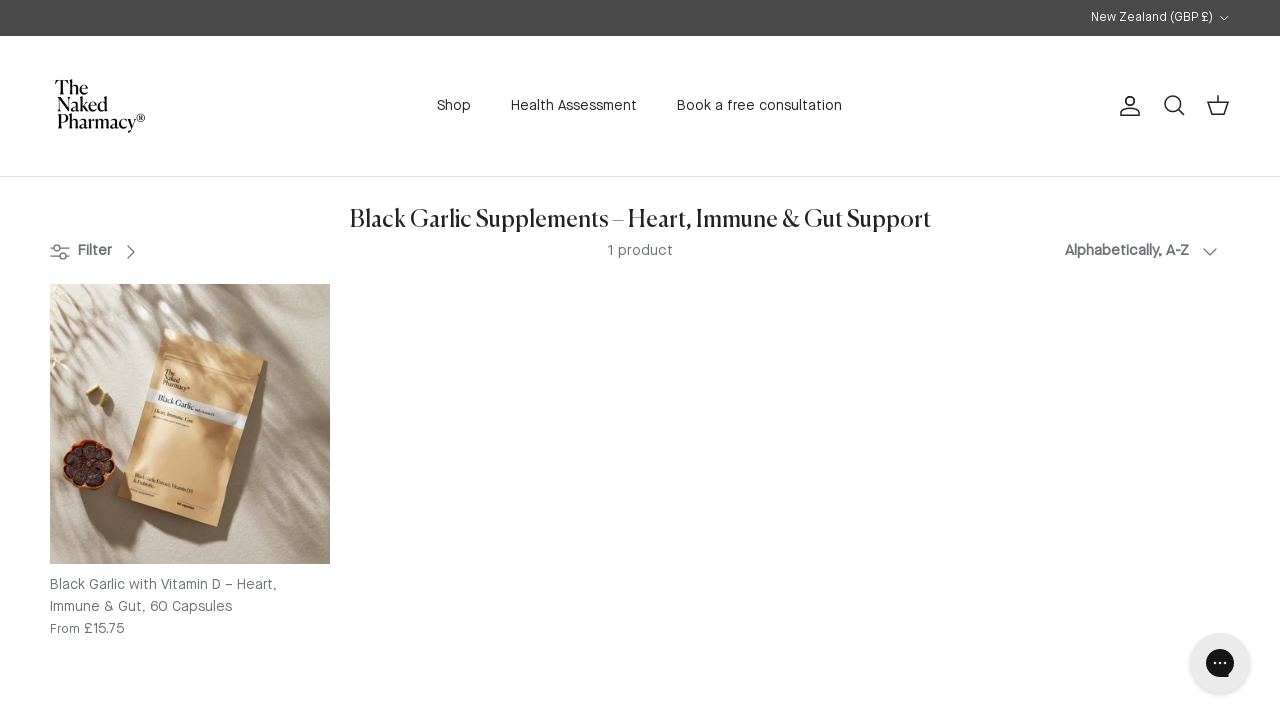

--- FILE ---
content_type: text/html; charset=utf-8
request_url: https://www.thenakedpharmacy.com/en-nz/collections/black-garlic
body_size: 36819
content:
<!doctype html>
<html class="no-js" lang="en" dir="ltr">
<head><meta charset="utf-8">
<meta name="viewport" content="width=device-width,initial-scale=1">
<title>Black Garlic Supplements | Heart, Immune &amp; Gut Support &ndash; The Naked Pharmacy</title><link rel="canonical" href="https://www.thenakedpharmacy.com/en-nz/collections/black-garlic"><link rel="icon" href="//www.thenakedpharmacy.com/cdn/shop/files/The-Naked-Pharmacy-Logo-SQR.png?crop=center&height=48&v=1707141859&width=48" type="image/png">
  <link rel="apple-touch-icon" href="//www.thenakedpharmacy.com/cdn/shop/files/The-Naked-Pharmacy-Logo-SQR.png?crop=center&height=180&v=1707141859&width=180"><meta name="description" content="Black Garlic with Vitamin D, supports your heart, immune system, circulation, and gut health naturally."><meta property="og:site_name" content="The Naked Pharmacy">
<meta property="og:url" content="https://www.thenakedpharmacy.com/en-nz/collections/black-garlic">
<meta property="og:title" content="Black Garlic Supplements | Heart, Immune &amp; Gut Support">
<meta property="og:type" content="product.group">
<meta property="og:description" content="Black Garlic with Vitamin D, supports your heart, immune system, circulation, and gut health naturally."><meta property="og:image" content="http://www.thenakedpharmacy.com/cdn/shop/files/Baobab_Research_Page_2c2de93f-4274-451d-83ea-96535bf71305.png?crop=center&height=1200&v=1750930146&width=1200">
  <meta property="og:image:secure_url" content="https://www.thenakedpharmacy.com/cdn/shop/files/Baobab_Research_Page_2c2de93f-4274-451d-83ea-96535bf71305.png?crop=center&height=1200&v=1750930146&width=1200">
  <meta property="og:image:width" content="1200">
  <meta property="og:image:height" content="628"><meta name="twitter:card" content="summary_large_image">
<meta name="twitter:title" content="Black Garlic Supplements | Heart, Immune &amp; Gut Support">
<meta name="twitter:description" content="Black Garlic with Vitamin D, supports your heart, immune system, circulation, and gut health naturally.">
<style>@font-face {
  font-family: 'Canela';
  src: url('//www.thenakedpharmacy.com/cdn/shop/t/108/assets/Canela-Regular.ttf?v=163954475236525533751763542953') format('truetype');
  font-weight: 400;
  font-style: normal;
  font-display: swap;
}

@font-face {
  font-family: 'MaisonNeue Book';
  src: url('//www.thenakedpharmacy.com/cdn/shop/t/108/assets/MaisonNeue-Book.ttf?v=144715683013295721461763542954') format('truetype');
  font-weight: 400;
  font-style: normal;
  font-display: swap;
}

:root {
  --page-container-width:          1480px;
  --reading-container-width:       720px;
  --divider-opacity:               0.14;
  --gutter-large:                  30px;
  --gutter-desktop:                20px;
  --gutter-mobile:                 16px;
  --section-padding:               50px;
  --larger-section-padding:        80px;
  --larger-section-padding-mobile: 60px;
  --largest-section-padding:       110px;
  --aos-animate-duration:          0.6s;

  --base-font-family:              'MaisonNeue Book', -apple-system, 'Segoe UI', Roboto, 'Helvetica Neue', 'Noto Sans', 'Liberation Sans', Arial, sans-serif, 'Apple Color Emoji', 'Segoe UI Emoji', 'Segoe UI Symbol', 'Noto Color Emoji';
  --base-font-weight:              400;
  --base-font-style:               normal;
  --heading-font-family:           'Canela', -apple-system, 'Segoe UI', Roboto, 'Helvetica Neue', 'Noto Sans', 'Liberation Sans', Arial, sans-serif, 'Apple Color Emoji', 'Segoe UI Emoji', 'Segoe UI Symbol', 'Noto Color Emoji';
  --heading-font-weight:           400;
  --heading-font-style:            normal;
  --heading-font-letter-spacing:   normal;
  --logo-font-family:              "system_ui", -apple-system, 'Segoe UI', Roboto, 'Helvetica Neue', 'Noto Sans', 'Liberation Sans', Arial, sans-serif, 'Apple Color Emoji', 'Segoe UI Emoji', 'Segoe UI Symbol', 'Noto Color Emoji';
  --logo-font-weight:              400;
  --logo-font-style:               normal;
  --nav-font-family:               'MaisonNeue Book', -apple-system, 'Segoe UI', Roboto, 'Helvetica Neue', 'Noto Sans', 'Liberation Sans', Arial, sans-serif, 'Apple Color Emoji', 'Segoe UI Emoji', 'Segoe UI Symbol', 'Noto Color Emoji';
  --nav-font-weight:               400;
  --nav-font-style:                normal;

  --base-text-size:15px;
  --base-line-height:              1.6;
  --input-text-size:16px;
  --smaller-text-size-1:12px;
  --smaller-text-size-2:14px;
  --smaller-text-size-3:12px;
  --smaller-text-size-4:11px;
  --larger-text-size:28px;
  --super-large-text-size:49px;
  --super-large-mobile-text-size:22px;
  --larger-mobile-text-size:22px;
  --logo-text-size:28px;--btn-letter-spacing: 0.08em;
    --btn-text-transform: uppercase;
    --button-text-size: 13px;
    --quickbuy-button-text-size: 13;
    --small-feature-link-font-size: 0.75em;
    --input-btn-padding-top: 1.2em;
    --input-btn-padding-bottom: 1.2em;--heading-text-transform:none;
  --nav-text-size:                      14px;
  --mobile-menu-font-weight:            600;

  --body-bg-color:                      255 255 255;
  --bg-color:                           255 255 255;
  --body-text-color:                    109 113 117;
  --text-color:                         109 113 117;

  --header-text-col:                    #202223;--header-text-hover-col:             var(--main-nav-link-hover-col);--header-bg-col:                     #ffffff;
  --heading-color:                     32 34 35;
  --body-heading-color:                32 34 35;
  --heading-divider-col:               #e2e2e2;

  --logo-col:                          #202223;
  --main-nav-bg:                       #ffffff;
  --main-nav-link-col:                 #6d7175;
  --main-nav-link-hover-col:           #202223;
  --main-nav-link-featured-col:        #df5641;

  --link-color:                        32 34 35;
  --body-link-color:                   32 34 35;

  --btn-bg-color:                        23 23 23;
  --btn-bg-hover-color:                  109 113 117;
  --btn-border-color:                    23 23 23;
  --btn-border-hover-color:              109 113 117;
  --btn-text-color:                      255 255 255;
  --btn-text-hover-color:                255 255 255;--btn-alt-bg-color:                    255 255 255;
  --btn-alt-text-color:                  35 35 35;
  --btn-alt-border-color:                35 35 35;
  --btn-alt-border-hover-color:          35 35 35;--btn-ter-bg-color:                    235 235 235;
  --btn-ter-text-color:                  60 62 64;
  --btn-ter-bg-hover-color:              23 23 23;
  --btn-ter-text-hover-color:            255 255 255;--btn-border-radius: 3px;
    --btn-inspired-border-radius: 3px;--color-scheme-default:                             #ffffff;
  --color-scheme-default-color:                       255 255 255;
  --color-scheme-default-text-color:                  109 113 117;
  --color-scheme-default-head-color:                  32 34 35;
  --color-scheme-default-link-color:                  32 34 35;
  --color-scheme-default-btn-text-color:              255 255 255;
  --color-scheme-default-btn-text-hover-color:        255 255 255;
  --color-scheme-default-btn-bg-color:                23 23 23;
  --color-scheme-default-btn-bg-hover-color:          109 113 117;
  --color-scheme-default-btn-border-color:            23 23 23;
  --color-scheme-default-btn-border-hover-color:      109 113 117;
  --color-scheme-default-btn-alt-text-color:          35 35 35;
  --color-scheme-default-btn-alt-bg-color:            255 255 255;
  --color-scheme-default-btn-alt-border-color:        35 35 35;
  --color-scheme-default-btn-alt-border-hover-color:  35 35 35;

  --color-scheme-1:                             #f3f1e9;
  --color-scheme-1-color:                       243 241 233;
  --color-scheme-1-text-color:                  109 113 117;
  --color-scheme-1-head-color:                  32 34 35;
  --color-scheme-1-link-color:                  32 34 35;
  --color-scheme-1-btn-text-color:              255 255 255;
  --color-scheme-1-btn-text-hover-color:        255 255 255;
  --color-scheme-1-btn-bg-color:                32 34 35;
  --color-scheme-1-btn-bg-hover-color:          109 113 117;
  --color-scheme-1-btn-border-color:            32 34 35;
  --color-scheme-1-btn-border-hover-color:      109 113 117;
  --color-scheme-1-btn-alt-text-color:          35 35 35;
  --color-scheme-1-btn-alt-bg-color:            255 255 255;
  --color-scheme-1-btn-alt-border-color:        35 35 35;
  --color-scheme-1-btn-alt-border-hover-color:  35 35 35;

  --color-scheme-2:                             #f6f6f6;
  --color-scheme-2-color:                       246 246 246;
  --color-scheme-2-text-color:                  109 113 117;
  --color-scheme-2-head-color:                  32 34 35;
  --color-scheme-2-link-color:                  32 34 35;
  --color-scheme-2-btn-text-color:              255 255 255;
  --color-scheme-2-btn-text-hover-color:        255 255 255;
  --color-scheme-2-btn-bg-color:                32 34 35;
  --color-scheme-2-btn-bg-hover-color:          109 113 117;
  --color-scheme-2-btn-border-color:            32 34 35;
  --color-scheme-2-btn-border-hover-color:      109 113 117;
  --color-scheme-2-btn-alt-text-color:          35 35 35;
  --color-scheme-2-btn-alt-bg-color:            255 255 255;
  --color-scheme-2-btn-alt-border-color:        35 35 35;
  --color-scheme-2-btn-alt-border-hover-color:  35 35 35;

  /* Shop Pay payment terms */
  --payment-terms-background-color:    #ffffff;--quickbuy-bg: 246 246 246;--body-input-background-color:       rgb(var(--body-bg-color));
  --input-background-color:            rgb(var(--body-bg-color));
  --body-input-text-color:             var(--body-text-color);
  --input-text-color:                  var(--body-text-color);
  --body-input-border-color:           rgb(219, 220, 221);
  --input-border-color:                rgb(219, 220, 221);
  --input-border-color-hover:          rgb(175, 177, 179);
  --input-border-color-active:         rgb(109, 113, 117);

  --swatch-cross-svg:                  url("data:image/svg+xml,%3Csvg xmlns='http://www.w3.org/2000/svg' width='240' height='240' viewBox='0 0 24 24' fill='none' stroke='rgb(219, 220, 221)' stroke-width='0.09' preserveAspectRatio='none' %3E%3Cline x1='24' y1='0' x2='0' y2='24'%3E%3C/line%3E%3C/svg%3E");
  --swatch-cross-hover:                url("data:image/svg+xml,%3Csvg xmlns='http://www.w3.org/2000/svg' width='240' height='240' viewBox='0 0 24 24' fill='none' stroke='rgb(175, 177, 179)' stroke-width='0.09' preserveAspectRatio='none' %3E%3Cline x1='24' y1='0' x2='0' y2='24'%3E%3C/line%3E%3C/svg%3E");
  --swatch-cross-active:               url("data:image/svg+xml,%3Csvg xmlns='http://www.w3.org/2000/svg' width='240' height='240' viewBox='0 0 24 24' fill='none' stroke='rgb(109, 113, 117)' stroke-width='0.09' preserveAspectRatio='none' %3E%3Cline x1='24' y1='0' x2='0' y2='24'%3E%3C/line%3E%3C/svg%3E");

  --footer-divider-col:                #e0e0e0;
  --footer-text-col:                   109 113 117;
  --footer-heading-col:                32 34 35;
  --footer-bg-col:                     255 255 255;--product-label-overlay-justify: flex-start;--product-label-overlay-align: flex-start;--product-label-overlay-reduction-text:   #df5641;
  --product-label-overlay-reduction-bg:     #ffffff;
  --product-label-overlay-reduction-text-weight: 600;
  --product-label-overlay-stock-text:       #6d7175;
  --product-label-overlay-stock-bg:         #ffffff;
  --product-label-overlay-new-text:         #ffffff;
  --product-label-overlay-new-bg:           #013299;
  --product-label-overlay-meta-text:        #ffffff;
  --product-label-overlay-meta-bg:          #202223;
  --product-label-sale-text:                #df5641;
  --product-label-sold-text:                #202223;
  --product-label-preorder-text:            #60a57e;

  --product-block-crop-align:               center;

  
  --product-block-price-align:              flex-start;
  --product-block-price-item-margin-start:  initial;
  --product-block-price-item-margin-end:    .5rem;
  

  

  --collection-block-image-position:   center center;

  --swatch-picker-image-size:          70px;
  --swatch-crop-align:                 center center;

  --image-overlay-text-color:          255 255 255;--image-overlay-bg:                  rgba(0, 0, 0, 0.1);
  --image-overlay-shadow-start:        rgb(0 0 0 / 0.15);
  --image-overlay-box-opacity:         1.0;--product-inventory-ok-box-color:            #f2faf0;
  --product-inventory-ok-text-color:           #008060;
  --product-inventory-ok-icon-box-fill-color:  #fff;
  --product-inventory-low-box-color:           #fcf1cd;
  --product-inventory-low-text-color:          #dd9a1a;
  --product-inventory-low-icon-box-fill-color: #fff;
  --product-inventory-low-text-color-channels: 0, 128, 96;
  --product-inventory-ok-text-color-channels:  221, 154, 26;

  --rating-star-color: 109 113 117;--overlay-align-left: start;
    --overlay-align-right: end;}html[dir=rtl] {
  --overlay-right-text-m-left: 0;
  --overlay-right-text-m-right: auto;
  --overlay-left-shadow-left-left: 15%;
  --overlay-left-shadow-left-right: -50%;
  --overlay-left-shadow-right-left: -85%;
  --overlay-left-shadow-right-right: 0;
}.image-overlay--bg-box .text-overlay .text-overlay__text {
    --image-overlay-box-bg: 255 255 255;
    --heading-color: var(--body-heading-color);
    --text-color: var(--body-text-color);
    --link-color: var(--body-link-color);
  }::selection {
    background: rgb(var(--body-heading-color));
    color: rgb(var(--body-bg-color));
  }
  ::-moz-selection {
    background: rgb(var(--body-heading-color));
    color: rgb(var(--body-bg-color));
  }.use-color-scheme--default {
  --product-label-sale-text:           #df5641;
  --product-label-sold-text:           #202223;
  --product-label-preorder-text:       #60a57e;
  --input-background-color:            rgb(var(--body-bg-color));
  --input-text-color:                  var(--body-input-text-color);
  --input-border-color:                rgb(219, 220, 221);
  --input-border-color-hover:          rgb(175, 177, 179);
  --input-border-color-active:         rgb(109, 113, 117);
}.use-color-scheme--1 {
  --product-label-sale-text:           currentColor;
  --product-label-sold-text:           currentColor;
  --product-label-preorder-text:       currentColor;
  --input-background-color:            transparent;
  --input-text-color:                  109 113 117;
  --input-border-color:                rgb(203, 203, 198);
  --input-border-color-hover:          rgb(169, 171, 169);
  --input-border-color-active:         rgb(109, 113, 117);
}.use-color-scheme--2 {
  --product-label-sale-text:           currentColor;
  --product-label-sold-text:           currentColor;
  --product-label-preorder-text:       currentColor;
  --input-background-color:            transparent;
  --input-text-color:                  109 113 117;
  --input-border-color:                rgb(205, 206, 207);
  --input-border-color-hover:          rgb(171, 173, 175);
  --input-border-color-active:         rgb(109, 113, 117);
}</style>

  <link href="//www.thenakedpharmacy.com/cdn/shop/t/108/assets/main.css?v=172312757779536793001763542954" rel="stylesheet" type="text/css" media="all" />
  <link href="//www.thenakedpharmacy.com/cdn/shop/t/108/assets/custom.css?v=128104834950721298321763542958" rel="stylesheet" type="text/css" media="all" />
<script>
    document.documentElement.className = document.documentElement.className.replace('no-js', 'js');

    window.theme = {
      info: {
        name: 'Symmetry',
        version: '8.0.0'
      },
      device: {
        hasTouch: window.matchMedia('(any-pointer: coarse)').matches,
        hasHover: window.matchMedia('(hover: hover)').matches
      },
      mediaQueries: {
        md: '(min-width: 768px)',
        productMediaCarouselBreak: '(min-width: 1041px)'
      },
      routes: {
        base: 'https://www.thenakedpharmacy.com',
        cart: '/en-nz/cart',
        cartAdd: '/en-nz/cart/add.js',
        cartUpdate: '/en-nz/cart/update.js',
        predictiveSearch: '/en-nz/search/suggest'
      },
      strings: {
        cartTermsConfirmation: "You must agree to the terms and conditions before continuing.",
        cartItemsQuantityError: "You can only add [QUANTITY] of this item to your cart.",
        generalSearchViewAll: "View all search results",
        noStock: "Sold out",
        noVariant: "Unavailable",
        productsProductChooseA: "Choose a",
        generalSearchPages: "Pages",
        generalSearchNoResultsWithoutTerms: "Sorry, we couldnʼt find any results",
        shippingCalculator: {
          singleRate: "There is one shipping rate for this destination:",
          multipleRates: "There are multiple shipping rates for this destination:",
          noRates: "We do not ship to this destination."
        },
        regularPrice: "Regular price",
        salePrice: "Sale price"
      },
      settings: {
        moneyWithCurrencyFormat: "\u003cspan class=money\u003e£{{amount}} GBP\u003c\/span\u003e",
        cartType: "drawer",
        afterAddToCart: "notification",
        quickbuyStyle: "button",
        externalLinksNewTab: true,
        internalLinksSmoothScroll: true
      }
    }

    theme.inlineNavigationCheck = function() {
      var pageHeader = document.querySelector('.pageheader'),
          inlineNavContainer = pageHeader.querySelector('.logo-area__left__inner'),
          inlineNav = inlineNavContainer.querySelector('.navigation--left');
      if (inlineNav && getComputedStyle(inlineNav).display != 'none') {
        var inlineMenuCentered = document.querySelector('.pageheader--layout-inline-menu-center'),
            logoContainer = document.querySelector('.logo-area__middle__inner');
        if(inlineMenuCentered) {
          var rightWidth = document.querySelector('.logo-area__right__inner').clientWidth,
              middleWidth = logoContainer.clientWidth,
              logoArea = document.querySelector('.logo-area'),
              computedLogoAreaStyle = getComputedStyle(logoArea),
              logoAreaInnerWidth = logoArea.clientWidth - Math.ceil(parseFloat(computedLogoAreaStyle.paddingLeft)) - Math.ceil(parseFloat(computedLogoAreaStyle.paddingRight)),
              availableNavWidth = logoAreaInnerWidth - Math.max(rightWidth, middleWidth) * 2 - 40;
          inlineNavContainer.style.maxWidth = availableNavWidth + 'px';
        }

        var firstInlineNavLink = inlineNav.querySelector('.navigation__item:first-child'),
            lastInlineNavLink = inlineNav.querySelector('.navigation__item:last-child');
        if (lastInlineNavLink) {
          var inlineNavWidth = null;
          if(document.querySelector('html[dir=rtl]')) {
            inlineNavWidth = firstInlineNavLink.offsetLeft - lastInlineNavLink.offsetLeft + firstInlineNavLink.offsetWidth;
          } else {
            inlineNavWidth = lastInlineNavLink.offsetLeft - firstInlineNavLink.offsetLeft + lastInlineNavLink.offsetWidth;
          }
          if (inlineNavContainer.offsetWidth >= inlineNavWidth) {
            pageHeader.classList.add('pageheader--layout-inline-permitted');
            var tallLogo = logoContainer.clientHeight > lastInlineNavLink.clientHeight + 20;
            if (tallLogo) {
              inlineNav.classList.add('navigation--tight-underline');
            } else {
              inlineNav.classList.remove('navigation--tight-underline');
            }
          } else {
            pageHeader.classList.remove('pageheader--layout-inline-permitted');
          }
        }
      }
    };

    theme.setInitialHeaderHeightProperty = () => {
      const section = document.querySelector('.section-header');
      if (section) {
        document.documentElement.style.setProperty('--theme-header-height', Math.ceil(section.clientHeight) + 'px');
      }
    };
  </script>

  <script src="//www.thenakedpharmacy.com/cdn/shop/t/108/assets/main.js?v=150891663519462644191763542955" defer></script>
    <script src="//www.thenakedpharmacy.com/cdn/shop/t/108/assets/animate-on-scroll.js?v=15249566486942820451763542956" defer></script>
    <link href="//www.thenakedpharmacy.com/cdn/shop/t/108/assets/animate-on-scroll.css?v=135962721104954213331763542955" rel="stylesheet" type="text/css" media="all" />
  

  <script>window.performance && window.performance.mark && window.performance.mark('shopify.content_for_header.start');</script><meta name="google-site-verification" content="zJ0Ncb8W1qcpUfNy24CV3p0mOqTXfD8GlzQoeQJ8up8">
<meta id="shopify-digital-wallet" name="shopify-digital-wallet" content="/9042164/digital_wallets/dialog">
<meta name="shopify-checkout-api-token" content="025c44dec13c53b9ce28d084a131f14a">
<meta id="in-context-paypal-metadata" data-shop-id="9042164" data-venmo-supported="false" data-environment="production" data-locale="en_US" data-paypal-v4="true" data-currency="GBP">
<link rel="alternate" type="application/atom+xml" title="Feed" href="/en-nz/collections/black-garlic.atom" />
<link rel="alternate" hreflang="x-default" href="https://www.thenakedpharmacy.com/collections/black-garlic">
<link rel="alternate" hreflang="en-IE" href="https://www.thenakedpharmacy.com/en-ie/collections/black-garlic">
<link rel="alternate" hreflang="en-AU" href="https://www.thenakedpharmacy.com/en-au/collections/black-garlic">
<link rel="alternate" hreflang="en-GG" href="https://www.thenakedpharmacy.com/en-gg/collections/black-garlic">
<link rel="alternate" hreflang="en-CA" href="https://www.thenakedpharmacy.com/en-ca/collections/black-garlic">
<link rel="alternate" hreflang="en-DE" href="https://www.thenakedpharmacy.com/en-de/collections/black-garlic">
<link rel="alternate" hreflang="en-IM" href="https://www.thenakedpharmacy.com/en-im/collections/black-garlic">
<link rel="alternate" hreflang="en-CH" href="https://www.thenakedpharmacy.com/en-ch/collections/black-garlic">
<link rel="alternate" hreflang="en-FR" href="https://www.thenakedpharmacy.com/en-fr/collections/black-garlic">
<link rel="alternate" hreflang="en-JE" href="https://www.thenakedpharmacy.com/en-je/collections/black-garlic">
<link rel="alternate" hreflang="en-NZ" href="https://www.thenakedpharmacy.com/en-nz/collections/black-garlic">
<link rel="alternate" hreflang="en-NL" href="https://www.thenakedpharmacy.com/en-nl/collections/black-garlic">
<link rel="alternate" hreflang="en-NO" href="https://www.thenakedpharmacy.com/en-no/collections/black-garlic">
<link rel="alternate" hreflang="en-SE" href="https://www.thenakedpharmacy.com/en-se/collections/black-garlic">
<link rel="alternate" hreflang="en-IT" href="https://www.thenakedpharmacy.com/en-it/collections/black-garlic">
<link rel="alternate" hreflang="en-DK" href="https://www.thenakedpharmacy.com/en-dk/collections/black-garlic">
<link rel="alternate" hreflang="en-GB" href="https://www.thenakedpharmacy.com/collections/black-garlic">
<link rel="alternate" type="application/json+oembed" href="https://www.thenakedpharmacy.com/en-nz/collections/black-garlic.oembed">
<script async="async" src="/checkouts/internal/preloads.js?locale=en-NZ"></script>
<link rel="preconnect" href="https://shop.app" crossorigin="anonymous">
<script async="async" src="https://shop.app/checkouts/internal/preloads.js?locale=en-NZ&shop_id=9042164" crossorigin="anonymous"></script>
<script id="apple-pay-shop-capabilities" type="application/json">{"shopId":9042164,"countryCode":"GB","currencyCode":"GBP","merchantCapabilities":["supports3DS"],"merchantId":"gid:\/\/shopify\/Shop\/9042164","merchantName":"The Naked Pharmacy","requiredBillingContactFields":["postalAddress","email","phone"],"requiredShippingContactFields":["postalAddress","email","phone"],"shippingType":"shipping","supportedNetworks":["visa","maestro","masterCard","amex","discover","elo"],"total":{"type":"pending","label":"The Naked Pharmacy","amount":"1.00"},"shopifyPaymentsEnabled":true,"supportsSubscriptions":true}</script>
<script id="shopify-features" type="application/json">{"accessToken":"025c44dec13c53b9ce28d084a131f14a","betas":["rich-media-storefront-analytics"],"domain":"www.thenakedpharmacy.com","predictiveSearch":true,"shopId":9042164,"locale":"en"}</script>
<script>var Shopify = Shopify || {};
Shopify.shop = "naked-pharmacy.myshopify.com";
Shopify.locale = "en";
Shopify.currency = {"active":"GBP","rate":"1.0"};
Shopify.country = "NZ";
Shopify.theme = {"name":"the-naked-pharmacy\/main","id":183285809532,"schema_name":"Symmetry","schema_version":"8.0.0","theme_store_id":null,"role":"main"};
Shopify.theme.handle = "null";
Shopify.theme.style = {"id":null,"handle":null};
Shopify.cdnHost = "www.thenakedpharmacy.com/cdn";
Shopify.routes = Shopify.routes || {};
Shopify.routes.root = "/en-nz/";</script>
<script type="module">!function(o){(o.Shopify=o.Shopify||{}).modules=!0}(window);</script>
<script>!function(o){function n(){var o=[];function n(){o.push(Array.prototype.slice.apply(arguments))}return n.q=o,n}var t=o.Shopify=o.Shopify||{};t.loadFeatures=n(),t.autoloadFeatures=n()}(window);</script>
<script>
  window.ShopifyPay = window.ShopifyPay || {};
  window.ShopifyPay.apiHost = "shop.app\/pay";
  window.ShopifyPay.redirectState = null;
</script>
<script id="shop-js-analytics" type="application/json">{"pageType":"collection"}</script>
<script defer="defer" async type="module" src="//www.thenakedpharmacy.com/cdn/shopifycloud/shop-js/modules/v2/client.init-shop-cart-sync_D0dqhulL.en.esm.js"></script>
<script defer="defer" async type="module" src="//www.thenakedpharmacy.com/cdn/shopifycloud/shop-js/modules/v2/chunk.common_CpVO7qML.esm.js"></script>
<script type="module">
  await import("//www.thenakedpharmacy.com/cdn/shopifycloud/shop-js/modules/v2/client.init-shop-cart-sync_D0dqhulL.en.esm.js");
await import("//www.thenakedpharmacy.com/cdn/shopifycloud/shop-js/modules/v2/chunk.common_CpVO7qML.esm.js");

  window.Shopify.SignInWithShop?.initShopCartSync?.({"fedCMEnabled":true,"windoidEnabled":true});

</script>
<script>
  window.Shopify = window.Shopify || {};
  if (!window.Shopify.featureAssets) window.Shopify.featureAssets = {};
  window.Shopify.featureAssets['shop-js'] = {"shop-cart-sync":["modules/v2/client.shop-cart-sync_D9bwt38V.en.esm.js","modules/v2/chunk.common_CpVO7qML.esm.js"],"init-fed-cm":["modules/v2/client.init-fed-cm_BJ8NPuHe.en.esm.js","modules/v2/chunk.common_CpVO7qML.esm.js"],"init-shop-email-lookup-coordinator":["modules/v2/client.init-shop-email-lookup-coordinator_pVrP2-kG.en.esm.js","modules/v2/chunk.common_CpVO7qML.esm.js"],"shop-cash-offers":["modules/v2/client.shop-cash-offers_CNh7FWN-.en.esm.js","modules/v2/chunk.common_CpVO7qML.esm.js","modules/v2/chunk.modal_DKF6x0Jh.esm.js"],"init-shop-cart-sync":["modules/v2/client.init-shop-cart-sync_D0dqhulL.en.esm.js","modules/v2/chunk.common_CpVO7qML.esm.js"],"init-windoid":["modules/v2/client.init-windoid_DaoAelzT.en.esm.js","modules/v2/chunk.common_CpVO7qML.esm.js"],"shop-toast-manager":["modules/v2/client.shop-toast-manager_1DND8Tac.en.esm.js","modules/v2/chunk.common_CpVO7qML.esm.js"],"pay-button":["modules/v2/client.pay-button_CFeQi1r6.en.esm.js","modules/v2/chunk.common_CpVO7qML.esm.js"],"shop-button":["modules/v2/client.shop-button_Ca94MDdQ.en.esm.js","modules/v2/chunk.common_CpVO7qML.esm.js"],"shop-login-button":["modules/v2/client.shop-login-button_DPYNfp1Z.en.esm.js","modules/v2/chunk.common_CpVO7qML.esm.js","modules/v2/chunk.modal_DKF6x0Jh.esm.js"],"avatar":["modules/v2/client.avatar_BTnouDA3.en.esm.js"],"shop-follow-button":["modules/v2/client.shop-follow-button_BMKh4nJE.en.esm.js","modules/v2/chunk.common_CpVO7qML.esm.js","modules/v2/chunk.modal_DKF6x0Jh.esm.js"],"init-customer-accounts-sign-up":["modules/v2/client.init-customer-accounts-sign-up_CJXi5kRN.en.esm.js","modules/v2/client.shop-login-button_DPYNfp1Z.en.esm.js","modules/v2/chunk.common_CpVO7qML.esm.js","modules/v2/chunk.modal_DKF6x0Jh.esm.js"],"init-shop-for-new-customer-accounts":["modules/v2/client.init-shop-for-new-customer-accounts_BoBxkgWu.en.esm.js","modules/v2/client.shop-login-button_DPYNfp1Z.en.esm.js","modules/v2/chunk.common_CpVO7qML.esm.js","modules/v2/chunk.modal_DKF6x0Jh.esm.js"],"init-customer-accounts":["modules/v2/client.init-customer-accounts_DCuDTzpR.en.esm.js","modules/v2/client.shop-login-button_DPYNfp1Z.en.esm.js","modules/v2/chunk.common_CpVO7qML.esm.js","modules/v2/chunk.modal_DKF6x0Jh.esm.js"],"checkout-modal":["modules/v2/client.checkout-modal_U_3e4VxF.en.esm.js","modules/v2/chunk.common_CpVO7qML.esm.js","modules/v2/chunk.modal_DKF6x0Jh.esm.js"],"lead-capture":["modules/v2/client.lead-capture_DEgn0Z8u.en.esm.js","modules/v2/chunk.common_CpVO7qML.esm.js","modules/v2/chunk.modal_DKF6x0Jh.esm.js"],"shop-login":["modules/v2/client.shop-login_CoM5QKZ_.en.esm.js","modules/v2/chunk.common_CpVO7qML.esm.js","modules/v2/chunk.modal_DKF6x0Jh.esm.js"],"payment-terms":["modules/v2/client.payment-terms_BmrqWn8r.en.esm.js","modules/v2/chunk.common_CpVO7qML.esm.js","modules/v2/chunk.modal_DKF6x0Jh.esm.js"]};
</script>
<script>(function() {
  var isLoaded = false;
  function asyncLoad() {
    if (isLoaded) return;
    isLoaded = true;
    var urls = ["https:\/\/static.affiliatly.com\/shopify\/v3\/shopify.js?affiliatly_code=AF-1038161\u0026shop=naked-pharmacy.myshopify.com","https:\/\/static.rechargecdn.com\/assets\/js\/widget.min.js?shop=naked-pharmacy.myshopify.com","https:\/\/static.klaviyo.com\/onsite\/js\/klaviyo.js?company_id=P3auVv\u0026shop=naked-pharmacy.myshopify.com","https:\/\/config.gorgias.chat\/bundle-loader\/01GYCCVM7K5JA9H60XF2THHBQW?source=shopify1click\u0026shop=naked-pharmacy.myshopify.com","https:\/\/app.octaneai.com\/re6xn4pv48uw81no\/shopify.js?x=JGeZ2BPUhxeWir4b\u0026shop=naked-pharmacy.myshopify.com","https:\/\/cdn.attn.tv\/thenakedpharmacy\/dtag.js?shop=naked-pharmacy.myshopify.com","https:\/\/cdn.attn.tv\/thenakedpharmacy\/dtag.js?shop=naked-pharmacy.myshopify.com","https:\/\/cdn.attn.tv\/thenakedpharmacy\/dtag.js?shop=naked-pharmacy.myshopify.com","https:\/\/cdn.9gtb.com\/loader.js?g_cvt_id=2e8e24b4-5458-47da-b3aa-43a8224c680a\u0026shop=naked-pharmacy.myshopify.com"];
    for (var i = 0; i < urls.length; i++) {
      var s = document.createElement('script');
      s.type = 'text/javascript';
      s.async = true;
      s.src = urls[i];
      var x = document.getElementsByTagName('script')[0];
      x.parentNode.insertBefore(s, x);
    }
  };
  if(window.attachEvent) {
    window.attachEvent('onload', asyncLoad);
  } else {
    window.addEventListener('load', asyncLoad, false);
  }
})();</script>
<script id="__st">var __st={"a":9042164,"offset":0,"reqid":"8e4191c5-b16d-484a-80f8-129ee8e409e2-1764550898","pageurl":"www.thenakedpharmacy.com\/en-nz\/collections\/black-garlic","u":"58deeea9b3e7","p":"collection","rtyp":"collection","rid":672533184892};</script>
<script>window.ShopifyPaypalV4VisibilityTracking = true;</script>
<script id="captcha-bootstrap">!function(){'use strict';const t='contact',e='account',n='new_comment',o=[[t,t],['blogs',n],['comments',n],[t,'customer']],c=[[e,'customer_login'],[e,'guest_login'],[e,'recover_customer_password'],[e,'create_customer']],r=t=>t.map((([t,e])=>`form[action*='/${t}']:not([data-nocaptcha='true']) input[name='form_type'][value='${e}']`)).join(','),a=t=>()=>t?[...document.querySelectorAll(t)].map((t=>t.form)):[];function s(){const t=[...o],e=r(t);return a(e)}const i='password',u='form_key',d=['recaptcha-v3-token','g-recaptcha-response','h-captcha-response',i],f=()=>{try{return window.sessionStorage}catch{return}},m='__shopify_v',_=t=>t.elements[u];function p(t,e,n=!1){try{const o=window.sessionStorage,c=JSON.parse(o.getItem(e)),{data:r}=function(t){const{data:e,action:n}=t;return t[m]||n?{data:e,action:n}:{data:t,action:n}}(c);for(const[e,n]of Object.entries(r))t.elements[e]&&(t.elements[e].value=n);n&&o.removeItem(e)}catch(o){console.error('form repopulation failed',{error:o})}}const l='form_type',E='cptcha';function T(t){t.dataset[E]=!0}const w=window,h=w.document,L='Shopify',v='ce_forms',y='captcha';let A=!1;((t,e)=>{const n=(g='f06e6c50-85a8-45c8-87d0-21a2b65856fe',I='https://cdn.shopify.com/shopifycloud/storefront-forms-hcaptcha/ce_storefront_forms_captcha_hcaptcha.v1.5.2.iife.js',D={infoText:'Protected by hCaptcha',privacyText:'Privacy',termsText:'Terms'},(t,e,n)=>{const o=w[L][v],c=o.bindForm;if(c)return c(t,g,e,D).then(n);var r;o.q.push([[t,g,e,D],n]),r=I,A||(h.body.append(Object.assign(h.createElement('script'),{id:'captcha-provider',async:!0,src:r})),A=!0)});var g,I,D;w[L]=w[L]||{},w[L][v]=w[L][v]||{},w[L][v].q=[],w[L][y]=w[L][y]||{},w[L][y].protect=function(t,e){n(t,void 0,e),T(t)},Object.freeze(w[L][y]),function(t,e,n,w,h,L){const[v,y,A,g]=function(t,e,n){const i=e?o:[],u=t?c:[],d=[...i,...u],f=r(d),m=r(i),_=r(d.filter((([t,e])=>n.includes(e))));return[a(f),a(m),a(_),s()]}(w,h,L),I=t=>{const e=t.target;return e instanceof HTMLFormElement?e:e&&e.form},D=t=>v().includes(t);t.addEventListener('submit',(t=>{const e=I(t);if(!e)return;const n=D(e)&&!e.dataset.hcaptchaBound&&!e.dataset.recaptchaBound,o=_(e),c=g().includes(e)&&(!o||!o.value);(n||c)&&t.preventDefault(),c&&!n&&(function(t){try{if(!f())return;!function(t){const e=f();if(!e)return;const n=_(t);if(!n)return;const o=n.value;o&&e.removeItem(o)}(t);const e=Array.from(Array(32),(()=>Math.random().toString(36)[2])).join('');!function(t,e){_(t)||t.append(Object.assign(document.createElement('input'),{type:'hidden',name:u})),t.elements[u].value=e}(t,e),function(t,e){const n=f();if(!n)return;const o=[...t.querySelectorAll(`input[type='${i}']`)].map((({name:t})=>t)),c=[...d,...o],r={};for(const[a,s]of new FormData(t).entries())c.includes(a)||(r[a]=s);n.setItem(e,JSON.stringify({[m]:1,action:t.action,data:r}))}(t,e)}catch(e){console.error('failed to persist form',e)}}(e),e.submit())}));const S=(t,e)=>{t&&!t.dataset[E]&&(n(t,e.some((e=>e===t))),T(t))};for(const o of['focusin','change'])t.addEventListener(o,(t=>{const e=I(t);D(e)&&S(e,y())}));const B=e.get('form_key'),M=e.get(l),P=B&&M;t.addEventListener('DOMContentLoaded',(()=>{const t=y();if(P)for(const e of t)e.elements[l].value===M&&p(e,B);[...new Set([...A(),...v().filter((t=>'true'===t.dataset.shopifyCaptcha))])].forEach((e=>S(e,t)))}))}(h,new URLSearchParams(w.location.search),n,t,e,['guest_login'])})(!0,!0)}();</script>
<script integrity="sha256-52AcMU7V7pcBOXWImdc/TAGTFKeNjmkeM1Pvks/DTgc=" data-source-attribution="shopify.loadfeatures" defer="defer" src="//www.thenakedpharmacy.com/cdn/shopifycloud/storefront/assets/storefront/load_feature-81c60534.js" crossorigin="anonymous"></script>
<script crossorigin="anonymous" defer="defer" src="//www.thenakedpharmacy.com/cdn/shopifycloud/storefront/assets/shopify_pay/storefront-65b4c6d7.js?v=20250812"></script>
<script data-source-attribution="shopify.dynamic_checkout.dynamic.init">var Shopify=Shopify||{};Shopify.PaymentButton=Shopify.PaymentButton||{isStorefrontPortableWallets:!0,init:function(){window.Shopify.PaymentButton.init=function(){};var t=document.createElement("script");t.src="https://www.thenakedpharmacy.com/cdn/shopifycloud/portable-wallets/latest/portable-wallets.en.js",t.type="module",document.head.appendChild(t)}};
</script>
<script data-source-attribution="shopify.dynamic_checkout.buyer_consent">
  function portableWalletsHideBuyerConsent(e){var t=document.getElementById("shopify-buyer-consent"),n=document.getElementById("shopify-subscription-policy-button");t&&n&&(t.classList.add("hidden"),t.setAttribute("aria-hidden","true"),n.removeEventListener("click",e))}function portableWalletsShowBuyerConsent(e){var t=document.getElementById("shopify-buyer-consent"),n=document.getElementById("shopify-subscription-policy-button");t&&n&&(t.classList.remove("hidden"),t.removeAttribute("aria-hidden"),n.addEventListener("click",e))}window.Shopify?.PaymentButton&&(window.Shopify.PaymentButton.hideBuyerConsent=portableWalletsHideBuyerConsent,window.Shopify.PaymentButton.showBuyerConsent=portableWalletsShowBuyerConsent);
</script>
<script data-source-attribution="shopify.dynamic_checkout.cart.bootstrap">document.addEventListener("DOMContentLoaded",(function(){function t(){return document.querySelector("shopify-accelerated-checkout-cart, shopify-accelerated-checkout")}if(t())Shopify.PaymentButton.init();else{new MutationObserver((function(e,n){t()&&(Shopify.PaymentButton.init(),n.disconnect())})).observe(document.body,{childList:!0,subtree:!0})}}));
</script>
<link id="shopify-accelerated-checkout-styles" rel="stylesheet" media="screen" href="https://www.thenakedpharmacy.com/cdn/shopifycloud/portable-wallets/latest/accelerated-checkout-backwards-compat.css" crossorigin="anonymous">
<style id="shopify-accelerated-checkout-cart">
        #shopify-buyer-consent {
  margin-top: 1em;
  display: inline-block;
  width: 100%;
}

#shopify-buyer-consent.hidden {
  display: none;
}

#shopify-subscription-policy-button {
  background: none;
  border: none;
  padding: 0;
  text-decoration: underline;
  font-size: inherit;
  cursor: pointer;
}

#shopify-subscription-policy-button::before {
  box-shadow: none;
}

      </style>
<script id="sections-script" data-sections="footer" defer="defer" src="//www.thenakedpharmacy.com/cdn/shop/t/108/compiled_assets/scripts.js?13580"></script>
<script>window.performance && window.performance.mark && window.performance.mark('shopify.content_for_header.end');</script>
<!-- CC Custom Head Start --><!-- CC Custom Head End --><!-- BEGIN app block: shopify://apps/cookieyes-gdpr-cookie-banner/blocks/app-embed/44e5ef64-bf2c-4188-838c-6f3b0716b8e4 -->


  <script
    async
    id="cookieyes"
    type="text/javascript"
    src="https://cdn-cookieyes.com/client_data/df5b87d70913256b3144d94b/script.js"
  ></script>


 <!-- END app block --><!-- BEGIN app block: shopify://apps/microsoft-clarity/blocks/clarity_js/31c3d126-8116-4b4a-8ba1-baeda7c4aeea -->
<script type="text/javascript">
  (function (c, l, a, r, i, t, y) {
    c[a] = c[a] || function () { (c[a].q = c[a].q || []).push(arguments); };
    t = l.createElement(r); t.async = 1; t.src = "https://www.clarity.ms/tag/" + i + "?ref=shopify";
    y = l.getElementsByTagName(r)[0]; y.parentNode.insertBefore(t, y);

    c.Shopify.loadFeatures([{ name: "consent-tracking-api", version: "0.1" }], error => {
      if (error) {
        console.error("Error loading Shopify features:", error);
        return;
      }

      c[a]('consentv2', {
        ad_Storage: c.Shopify.customerPrivacy.marketingAllowed() ? "granted" : "denied",
        analytics_Storage: c.Shopify.customerPrivacy.analyticsProcessingAllowed() ? "granted" : "denied",
      });
    });

    l.addEventListener("visitorConsentCollected", function (e) {
      c[a]('consentv2', {
        ad_Storage: e.detail.marketingAllowed ? "granted" : "denied",
        analytics_Storage: e.detail.analyticsAllowed ? "granted" : "denied",
      });
    });
  })(window, document, "clarity", "script", "j8uymjlq5v");
</script>



<!-- END app block --><!-- BEGIN app block: shopify://apps/gorgias-live-chat-helpdesk/blocks/gorgias/a66db725-7b96-4e3f-916e-6c8e6f87aaaa -->
<script defer data-gorgias-loader-chat src="https://config.gorgias.chat/bundle-loader/shopify/naked-pharmacy.myshopify.com"></script>


<script defer data-gorgias-loader-convert  src="https://cdn.9gtb.com/loader.js"></script>


<script defer data-gorgias-loader-mailto-replace  src="https://config.gorgias.help/api/contact-forms/replace-mailto-script.js?shopName=naked-pharmacy"></script>


<!-- END app block --><!-- BEGIN app block: shopify://apps/microsoft-clarity/blocks/brandAgents_js/31c3d126-8116-4b4a-8ba1-baeda7c4aeea -->





<!-- END app block --><!-- BEGIN app block: shopify://apps/hulk-form-builder/blocks/app-embed/b6b8dd14-356b-4725-a4ed-77232212b3c3 --><!-- BEGIN app snippet: hulkapps-formbuilder-theme-ext --><script type="text/javascript">
  
  if (typeof window.formbuilder_customer != "object") {
        window.formbuilder_customer = {}
  }

  window.hulkFormBuilder = {
    form_data: {},
    shop_data: {"shop_bR5dd_-jurikVHK1tcekRQ":{"shop_uuid":"bR5dd_-jurikVHK1tcekRQ","shop_timezone":"Europe\/London","shop_id":98097,"shop_is_after_submit_enabled":true,"shop_shopify_plan":"shopify_plus","shop_shopify_domain":"naked-pharmacy.myshopify.com","shop_created_at":"2024-01-05T04:18:45.201-06:00","is_skip_metafield":false,"shop_deleted":false,"shop_disabled":false}},
    settings_data: {"shop_settings":{"shop_customise_msgs":[],"default_customise_msgs":{"is_required":"is required","thank_you":"Thank you! The form was submitted successfully.","processing":"Processing...","valid_data":"Please provide valid data","valid_email":"Provide valid email format","valid_tags":"HTML Tags are not allowed","valid_phone":"Provide valid phone number","valid_captcha":"Please provide valid captcha response","valid_url":"Provide valid URL","only_number_alloud":"Provide valid number in","number_less":"must be less than","number_more":"must be more than","image_must_less":"Image must be less than 20MB","image_number":"Images allowed","image_extension":"Invalid extension! Please provide image file","error_image_upload":"Error in image upload. Please try again.","error_file_upload":"Error in file upload. Please try again.","your_response":"Your response","error_form_submit":"Error occur.Please try again after sometime.","email_submitted":"Form with this email is already submitted","invalid_email_by_zerobounce":"The email address you entered appears to be invalid. Please check it and try again.","download_file":"Download file","card_details_invalid":"Your card details are invalid","card_details":"Card details","please_enter_card_details":"Please enter card details","card_number":"Card number","exp_mm":"Exp MM","exp_yy":"Exp YY","crd_cvc":"CVV","payment_value":"Payment amount","please_enter_payment_amount":"Please enter payment amount","address1":"Address line 1","address2":"Address line 2","city":"City","province":"Province","zipcode":"Zip code","country":"Country","blocked_domain":"This form does not accept addresses from","file_must_less":"File must be less than 20MB","file_extension":"Invalid extension! Please provide file","only_file_number_alloud":"files allowed","previous":"Previous","next":"Next","must_have_a_input":"Please enter at least one field.","please_enter_required_data":"Please enter required data","atleast_one_special_char":"Include at least one special character","atleast_one_lowercase_char":"Include at least one lowercase character","atleast_one_uppercase_char":"Include at least one uppercase character","atleast_one_number":"Include at least one number","must_have_8_chars":"Must have 8 characters long","be_between_8_and_12_chars":"Be between 8 and 12 characters long","please_select":"Please Select","phone_submitted":"Form with this phone number is already submitted","user_res_parse_error":"Error while submitting the form","valid_same_values":"values must be same","product_choice_clear_selection":"Clear Selection","picture_choice_clear_selection":"Clear Selection","remove_all_for_file_image_upload":"Remove All","invalid_file_type_for_image_upload":"You can't upload files of this type.","invalid_file_type_for_signature_upload":"You can't upload files of this type.","max_files_exceeded_for_file_upload":"You can not upload any more files.","max_files_exceeded_for_image_upload":"You can not upload any more files.","file_already_exist":"File already uploaded","max_limit_exceed":"You have added the maximum number of text fields.","cancel_upload_for_file_upload":"Cancel upload","cancel_upload_for_image_upload":"Cancel upload","cancel_upload_for_signature_upload":"Cancel upload"},"shop_blocked_domains":[]}},
    features_data: {"shop_plan_features":{"shop_plan_features":["unlimited-forms","full-design-customization","export-form-submissions","multiple-recipients-for-form-submissions","multiple-admin-notifications","enable-captcha","unlimited-file-uploads","save-submitted-form-data","set-auto-response-message","conditional-logic","form-banner","save-as-draft-facility","include-user-response-in-admin-email","disable-form-submission","mail-platform-integration","stripe-payment-integration","pre-built-templates","create-customer-account-on-shopify","google-analytics-3-by-tracking-id","facebook-pixel-id","bing-uet-pixel-id","advanced-js","advanced-css","api-available","customize-form-message","hidden-field","restrict-from-submissions-per-one-user","utm-tracking","ratings","privacy-notices","heading","paragraph","shopify-flow-trigger","domain-setup","block-domain","address","html-code","form-schedule","after-submit-script","customize-form-scrolling","on-form-submission-record-the-referrer-url","password","duplicate-the-forms","include-user-response-in-auto-responder-email","elements-add-ons","admin-and-auto-responder-email-with-tokens","email-export","premium-support","google-analytics-4-by-measurement-id","google-ads-for-tracking-conversion","validation-field","file-upload","load_form_as_popup","advanced_conditional_logic"]}},
    shop: null,
    shop_id: null,
    plan_features: null,
    validateDoubleQuotes: false,
    assets: {
      extraFunctions: "https://cdn.shopify.com/extensions/019a6c74-29f3-754a-afe5-b354ea02c446/form_builder-47/assets/extra-functions.js",
      extraStyles: "https://cdn.shopify.com/extensions/019a6c74-29f3-754a-afe5-b354ea02c446/form_builder-47/assets/extra-styles.css",
      bootstrapStyles: "https://cdn.shopify.com/extensions/019a6c74-29f3-754a-afe5-b354ea02c446/form_builder-47/assets/theme-app-extension-bootstrap.css"
    },
    translations: {
      htmlTagNotAllowed: "HTML Tags are not allowed",
      sqlQueryNotAllowed: "SQL Queries are not allowed",
      doubleQuoteNotAllowed: "Double quotes are not allowed",
      vorwerkHttpWwwNotAllowed: "The words \u0026#39;http\u0026#39; and \u0026#39;www\u0026#39; are not allowed. Please remove them and try again.",
      maxTextFieldsReached: "You have added the maximum number of text fields.",
      avoidNegativeWords: "Avoid negative words: Don\u0026#39;t use negative words in your contact message.",
      customDesignOnly: "This form is for custom designs requests. For general inquiries please contact our team at info@stagheaddesigns.com",
      zerobounceApiErrorMsg: "We couldn\u0026#39;t verify your email due to a technical issue. Please try again later.",
    }

  }

  

  window.FbThemeAppExtSettingsHash = {}
  
</script><!-- END app snippet --><!-- END app block --><!-- BEGIN app block: shopify://apps/klaviyo-email-marketing-sms/blocks/klaviyo-onsite-embed/2632fe16-c075-4321-a88b-50b567f42507 -->












  <script async src="https://static.klaviyo.com/onsite/js/P3auVv/klaviyo.js?company_id=P3auVv"></script>
  <script>!function(){if(!window.klaviyo){window._klOnsite=window._klOnsite||[];try{window.klaviyo=new Proxy({},{get:function(n,i){return"push"===i?function(){var n;(n=window._klOnsite).push.apply(n,arguments)}:function(){for(var n=arguments.length,o=new Array(n),w=0;w<n;w++)o[w]=arguments[w];var t="function"==typeof o[o.length-1]?o.pop():void 0,e=new Promise((function(n){window._klOnsite.push([i].concat(o,[function(i){t&&t(i),n(i)}]))}));return e}}})}catch(n){window.klaviyo=window.klaviyo||[],window.klaviyo.push=function(){var n;(n=window._klOnsite).push.apply(n,arguments)}}}}();</script>

  




  <script>
    window.klaviyoReviewsProductDesignMode = false
  </script>







<!-- END app block --><!-- BEGIN app block: shopify://apps/attentive/blocks/attn-tag/8df62c72-8fe4-407e-a5b3-72132be30a0d --><script type="text/javascript" src="https://cdn.attn.tv/thenakedpharmacy/dtag.js?source=app-embed" defer="defer"></script>


<!-- END app block --><!-- BEGIN app block: shopify://apps/hulk-product-options/blocks/app-embed/380168ef-9475-4244-a291-f66b189208b5 --><!-- BEGIN app snippet: hulkapps_product_options --><script>
    
        window.hulkapps = {
        shop_slug: "naked-pharmacy",
        store_id: "naked-pharmacy.myshopify.com",
        money_format: "<span class=money>£{{amount}}</span>",
        cart: null,
        product: null,
        product_collections: null,
        product_variants: null,
        is_volume_discount: null,
        is_product_option: true,
        product_id: null,
        page_type: null,
        po_url: "https://productoption.hulkapps.com",
        po_proxy_url: "https://www.thenakedpharmacy.com",
        vd_url: "https://volumediscount.hulkapps.com",
        customer: null,
        hulkapps_extension_js: true

    }
    window.is_hulkpo_installed=true
    

      window.hulkapps.page_type = "cart";
      window.hulkapps.cart = {"note":null,"attributes":{},"original_total_price":0,"total_price":0,"total_discount":0,"total_weight":0.0,"item_count":0,"items":[],"requires_shipping":false,"currency":"GBP","items_subtotal_price":0,"cart_level_discount_applications":[],"checkout_charge_amount":0}
      if (typeof window.hulkapps.cart.items == "object") {
        for (var i=0; i<window.hulkapps.cart.items.length; i++) {
          ["sku", "grams", "vendor", "url", "image", "handle", "requires_shipping", "product_type", "product_description"].map(function(a) {
            delete window.hulkapps.cart.items[i][a]
          })
        }
      }
      window.hulkapps.cart_collections = {}
      

    

</script>

<!-- END app snippet --><!-- END app block --><script src="https://cdn.shopify.com/extensions/019a6c74-29f3-754a-afe5-b354ea02c446/form_builder-47/assets/form-builder-script.js" type="text/javascript" defer="defer"></script>
<script src="https://cdn.shopify.com/extensions/019a0fe5-21fa-706d-b622-9ecb86f1a027/appointment-booking-appointo-86/assets/appointo_bundle.js" type="text/javascript" defer="defer"></script>
<script src="https://cdn.shopify.com/extensions/01999f3e-87d8-7cf7-86fb-1e0c655bf80b/cookieyes-7/assets/shopify.js" type="text/javascript" defer="defer"></script>
<script src="https://cdn.shopify.com/extensions/019a7189-7b89-772e-97a5-c9d928b2983d/productoption-164/assets/hulkcode.js" type="text/javascript" defer="defer"></script>
<link href="https://cdn.shopify.com/extensions/019a7189-7b89-772e-97a5-c9d928b2983d/productoption-164/assets/hulkcode.css" rel="stylesheet" type="text/css" media="all">
<link href="https://monorail-edge.shopifysvc.com" rel="dns-prefetch">
<script>(function(){if ("sendBeacon" in navigator && "performance" in window) {try {var session_token_from_headers = performance.getEntriesByType('navigation')[0].serverTiming.find(x => x.name == '_s').description;} catch {var session_token_from_headers = undefined;}var session_cookie_matches = document.cookie.match(/_shopify_s=([^;]*)/);var session_token_from_cookie = session_cookie_matches && session_cookie_matches.length === 2 ? session_cookie_matches[1] : "";var session_token = session_token_from_headers || session_token_from_cookie || "";function handle_abandonment_event(e) {var entries = performance.getEntries().filter(function(entry) {return /monorail-edge.shopifysvc.com/.test(entry.name);});if (!window.abandonment_tracked && entries.length === 0) {window.abandonment_tracked = true;var currentMs = Date.now();var navigation_start = performance.timing.navigationStart;var payload = {shop_id: 9042164,url: window.location.href,navigation_start,duration: currentMs - navigation_start,session_token,page_type: "collection"};window.navigator.sendBeacon("https://monorail-edge.shopifysvc.com/v1/produce", JSON.stringify({schema_id: "online_store_buyer_site_abandonment/1.1",payload: payload,metadata: {event_created_at_ms: currentMs,event_sent_at_ms: currentMs}}));}}window.addEventListener('pagehide', handle_abandonment_event);}}());</script>
<script id="web-pixels-manager-setup">(function e(e,d,r,n,o){if(void 0===o&&(o={}),!Boolean(null===(a=null===(i=window.Shopify)||void 0===i?void 0:i.analytics)||void 0===a?void 0:a.replayQueue)){var i,a;window.Shopify=window.Shopify||{};var t=window.Shopify;t.analytics=t.analytics||{};var s=t.analytics;s.replayQueue=[],s.publish=function(e,d,r){return s.replayQueue.push([e,d,r]),!0};try{self.performance.mark("wpm:start")}catch(e){}var l=function(){var e={modern:/Edge?\/(1{2}[4-9]|1[2-9]\d|[2-9]\d{2}|\d{4,})\.\d+(\.\d+|)|Firefox\/(1{2}[4-9]|1[2-9]\d|[2-9]\d{2}|\d{4,})\.\d+(\.\d+|)|Chrom(ium|e)\/(9{2}|\d{3,})\.\d+(\.\d+|)|(Maci|X1{2}).+ Version\/(15\.\d+|(1[6-9]|[2-9]\d|\d{3,})\.\d+)([,.]\d+|)( \(\w+\)|)( Mobile\/\w+|) Safari\/|Chrome.+OPR\/(9{2}|\d{3,})\.\d+\.\d+|(CPU[ +]OS|iPhone[ +]OS|CPU[ +]iPhone|CPU IPhone OS|CPU iPad OS)[ +]+(15[._]\d+|(1[6-9]|[2-9]\d|\d{3,})[._]\d+)([._]\d+|)|Android:?[ /-](13[3-9]|1[4-9]\d|[2-9]\d{2}|\d{4,})(\.\d+|)(\.\d+|)|Android.+Firefox\/(13[5-9]|1[4-9]\d|[2-9]\d{2}|\d{4,})\.\d+(\.\d+|)|Android.+Chrom(ium|e)\/(13[3-9]|1[4-9]\d|[2-9]\d{2}|\d{4,})\.\d+(\.\d+|)|SamsungBrowser\/([2-9]\d|\d{3,})\.\d+/,legacy:/Edge?\/(1[6-9]|[2-9]\d|\d{3,})\.\d+(\.\d+|)|Firefox\/(5[4-9]|[6-9]\d|\d{3,})\.\d+(\.\d+|)|Chrom(ium|e)\/(5[1-9]|[6-9]\d|\d{3,})\.\d+(\.\d+|)([\d.]+$|.*Safari\/(?![\d.]+ Edge\/[\d.]+$))|(Maci|X1{2}).+ Version\/(10\.\d+|(1[1-9]|[2-9]\d|\d{3,})\.\d+)([,.]\d+|)( \(\w+\)|)( Mobile\/\w+|) Safari\/|Chrome.+OPR\/(3[89]|[4-9]\d|\d{3,})\.\d+\.\d+|(CPU[ +]OS|iPhone[ +]OS|CPU[ +]iPhone|CPU IPhone OS|CPU iPad OS)[ +]+(10[._]\d+|(1[1-9]|[2-9]\d|\d{3,})[._]\d+)([._]\d+|)|Android:?[ /-](13[3-9]|1[4-9]\d|[2-9]\d{2}|\d{4,})(\.\d+|)(\.\d+|)|Mobile Safari.+OPR\/([89]\d|\d{3,})\.\d+\.\d+|Android.+Firefox\/(13[5-9]|1[4-9]\d|[2-9]\d{2}|\d{4,})\.\d+(\.\d+|)|Android.+Chrom(ium|e)\/(13[3-9]|1[4-9]\d|[2-9]\d{2}|\d{4,})\.\d+(\.\d+|)|Android.+(UC? ?Browser|UCWEB|U3)[ /]?(15\.([5-9]|\d{2,})|(1[6-9]|[2-9]\d|\d{3,})\.\d+)\.\d+|SamsungBrowser\/(5\.\d+|([6-9]|\d{2,})\.\d+)|Android.+MQ{2}Browser\/(14(\.(9|\d{2,})|)|(1[5-9]|[2-9]\d|\d{3,})(\.\d+|))(\.\d+|)|K[Aa][Ii]OS\/(3\.\d+|([4-9]|\d{2,})\.\d+)(\.\d+|)/},d=e.modern,r=e.legacy,n=navigator.userAgent;return n.match(d)?"modern":n.match(r)?"legacy":"unknown"}(),u="modern"===l?"modern":"legacy",c=(null!=n?n:{modern:"",legacy:""})[u],f=function(e){return[e.baseUrl,"/wpm","/b",e.hashVersion,"modern"===e.buildTarget?"m":"l",".js"].join("")}({baseUrl:d,hashVersion:r,buildTarget:u}),m=function(e){var d=e.version,r=e.bundleTarget,n=e.surface,o=e.pageUrl,i=e.monorailEndpoint;return{emit:function(e){var a=e.status,t=e.errorMsg,s=(new Date).getTime(),l=JSON.stringify({metadata:{event_sent_at_ms:s},events:[{schema_id:"web_pixels_manager_load/3.1",payload:{version:d,bundle_target:r,page_url:o,status:a,surface:n,error_msg:t},metadata:{event_created_at_ms:s}}]});if(!i)return console&&console.warn&&console.warn("[Web Pixels Manager] No Monorail endpoint provided, skipping logging."),!1;try{return self.navigator.sendBeacon.bind(self.navigator)(i,l)}catch(e){}var u=new XMLHttpRequest;try{return u.open("POST",i,!0),u.setRequestHeader("Content-Type","text/plain"),u.send(l),!0}catch(e){return console&&console.warn&&console.warn("[Web Pixels Manager] Got an unhandled error while logging to Monorail."),!1}}}}({version:r,bundleTarget:l,surface:e.surface,pageUrl:self.location.href,monorailEndpoint:e.monorailEndpoint});try{o.browserTarget=l,function(e){var d=e.src,r=e.async,n=void 0===r||r,o=e.onload,i=e.onerror,a=e.sri,t=e.scriptDataAttributes,s=void 0===t?{}:t,l=document.createElement("script"),u=document.querySelector("head"),c=document.querySelector("body");if(l.async=n,l.src=d,a&&(l.integrity=a,l.crossOrigin="anonymous"),s)for(var f in s)if(Object.prototype.hasOwnProperty.call(s,f))try{l.dataset[f]=s[f]}catch(e){}if(o&&l.addEventListener("load",o),i&&l.addEventListener("error",i),u)u.appendChild(l);else{if(!c)throw new Error("Did not find a head or body element to append the script");c.appendChild(l)}}({src:f,async:!0,onload:function(){if(!function(){var e,d;return Boolean(null===(d=null===(e=window.Shopify)||void 0===e?void 0:e.analytics)||void 0===d?void 0:d.initialized)}()){var d=window.webPixelsManager.init(e)||void 0;if(d){var r=window.Shopify.analytics;r.replayQueue.forEach((function(e){var r=e[0],n=e[1],o=e[2];d.publishCustomEvent(r,n,o)})),r.replayQueue=[],r.publish=d.publishCustomEvent,r.visitor=d.visitor,r.initialized=!0}}},onerror:function(){return m.emit({status:"failed",errorMsg:"".concat(f," has failed to load")})},sri:function(e){var d=/^sha384-[A-Za-z0-9+/=]+$/;return"string"==typeof e&&d.test(e)}(c)?c:"",scriptDataAttributes:o}),m.emit({status:"loading"})}catch(e){m.emit({status:"failed",errorMsg:(null==e?void 0:e.message)||"Unknown error"})}}})({shopId: 9042164,storefrontBaseUrl: "https://www.thenakedpharmacy.com",extensionsBaseUrl: "https://extensions.shopifycdn.com/cdn/shopifycloud/web-pixels-manager",monorailEndpoint: "https://monorail-edge.shopifysvc.com/unstable/produce_batch",surface: "storefront-renderer",enabledBetaFlags: ["2dca8a86"],webPixelsConfigList: [{"id":"2301198716","configuration":"{\"env\":\"prod\"}","eventPayloadVersion":"v1","runtimeContext":"LAX","scriptVersion":"1a41e1eca09c95376c0b4a84ae3b11ef","type":"APP","apiClientId":3977633,"privacyPurposes":["ANALYTICS","MARKETING"],"dataSharingAdjustments":{"protectedCustomerApprovalScopes":["read_customer_address","read_customer_email","read_customer_name","read_customer_personal_data","read_customer_phone"]}},{"id":"2260533628","configuration":"{\"projectId\":\"j8uymjlq5v\"}","eventPayloadVersion":"v1","runtimeContext":"STRICT","scriptVersion":"737156edc1fafd4538f270df27821f1c","type":"APP","apiClientId":240074326017,"privacyPurposes":[],"capabilities":["advanced_dom_events"],"dataSharingAdjustments":{"protectedCustomerApprovalScopes":["read_customer_personal_data"]}},{"id":"2130968956","configuration":"{\"accountID\":\"P3auVv\",\"webPixelConfig\":\"eyJlbmFibGVBZGRlZFRvQ2FydEV2ZW50cyI6IHRydWV9\"}","eventPayloadVersion":"v1","runtimeContext":"STRICT","scriptVersion":"9a3e1117c25e3d7955a2b89bcfe1cdfd","type":"APP","apiClientId":123074,"privacyPurposes":["ANALYTICS","MARKETING"],"dataSharingAdjustments":{"protectedCustomerApprovalScopes":["read_customer_address","read_customer_email","read_customer_name","read_customer_personal_data","read_customer_phone"]}},{"id":"1904214396","configuration":"{\"store_id\":\"93543\",\"environment\":\"prod\"}","eventPayloadVersion":"v1","runtimeContext":"STRICT","scriptVersion":"e1b3f843f8a910884b33e33e956dd640","type":"APP","apiClientId":294517,"privacyPurposes":[],"dataSharingAdjustments":{"protectedCustomerApprovalScopes":["read_customer_address","read_customer_email","read_customer_name","read_customer_personal_data","read_customer_phone"]}},{"id":"1618248060","configuration":"{\"accountID\":\"AF-1038161\", \"server\": \"S1\"}","eventPayloadVersion":"v1","runtimeContext":"STRICT","scriptVersion":"6fdb3519d0fec7cd03f9f2580a9adc1b","type":"APP","apiClientId":293037,"privacyPurposes":["ANALYTICS","MARKETING","SALE_OF_DATA"],"dataSharingAdjustments":{"protectedCustomerApprovalScopes":["read_customer_email","read_customer_name","read_customer_personal_data","read_customer_phone"]}},{"id":"467861751","configuration":"{\"config\":\"{\\\"google_tag_ids\\\":[\\\"G-G14GFQ0MQC\\\",\\\"AW-925497467\\\",\\\"GT-TNCMPR9C\\\"],\\\"target_country\\\":\\\"GB\\\",\\\"gtag_events\\\":[{\\\"type\\\":\\\"begin_checkout\\\",\\\"action_label\\\":[\\\"G-G14GFQ0MQC\\\",\\\"AW-925497467\\\/u_lVCLjuk70aEPvwp7kD\\\"]},{\\\"type\\\":\\\"search\\\",\\\"action_label\\\":[\\\"G-G14GFQ0MQC\\\",\\\"AW-925497467\\\/Ze-nCPbzk70aEPvwp7kD\\\"]},{\\\"type\\\":\\\"view_item\\\",\\\"action_label\\\":[\\\"G-G14GFQ0MQC\\\",\\\"AW-925497467\\\/12PTCPPzk70aEPvwp7kD\\\",\\\"MC-2WGX8HJB1J\\\"]},{\\\"type\\\":\\\"purchase\\\",\\\"action_label\\\":[\\\"G-G14GFQ0MQC\\\",\\\"AW-925497467\\\/CJN8CLXuk70aEPvwp7kD\\\",\\\"MC-2WGX8HJB1J\\\"]},{\\\"type\\\":\\\"page_view\\\",\\\"action_label\\\":[\\\"G-G14GFQ0MQC\\\",\\\"AW-925497467\\\/1ukeCPDzk70aEPvwp7kD\\\",\\\"MC-2WGX8HJB1J\\\"]},{\\\"type\\\":\\\"add_payment_info\\\",\\\"action_label\\\":[\\\"G-G14GFQ0MQC\\\",\\\"AW-925497467\\\/ICLKCPnzk70aEPvwp7kD\\\"]},{\\\"type\\\":\\\"add_to_cart\\\",\\\"action_label\\\":[\\\"G-G14GFQ0MQC\\\",\\\"AW-925497467\\\/Eu7YCO3zk70aEPvwp7kD\\\"]}],\\\"enable_monitoring_mode\\\":false}\"}","eventPayloadVersion":"v1","runtimeContext":"OPEN","scriptVersion":"b2a88bafab3e21179ed38636efcd8a93","type":"APP","apiClientId":1780363,"privacyPurposes":[],"dataSharingAdjustments":{"protectedCustomerApprovalScopes":["read_customer_address","read_customer_email","read_customer_name","read_customer_personal_data","read_customer_phone"]}},{"id":"238911735","configuration":"{\"octaneDomain\":\"https:\\\/\\\/app.octaneai.com\",\"botID\":\"re6xn4pv48uw81no\"}","eventPayloadVersion":"v1","runtimeContext":"STRICT","scriptVersion":"f92ca4a76c55b3f762ad9c59eb7456bb","type":"APP","apiClientId":2012438,"privacyPurposes":["ANALYTICS","MARKETING","SALE_OF_DATA"],"dataSharingAdjustments":{"protectedCustomerApprovalScopes":["read_customer_personal_data"]}},{"id":"221872375","configuration":"{\"shopDomain\":\"naked-pharmacy.myshopify.com\"}","eventPayloadVersion":"v1","runtimeContext":"STRICT","scriptVersion":"7f2de0ecb6b420d2fa07cf04a37a4dbf","type":"APP","apiClientId":2436932,"privacyPurposes":["ANALYTICS","MARKETING","SALE_OF_DATA"],"dataSharingAdjustments":{"protectedCustomerApprovalScopes":["read_customer_address","read_customer_email","read_customer_personal_data"]}},{"id":"152338679","configuration":"{\"pixel_id\":\"786869638139824\",\"pixel_type\":\"facebook_pixel\",\"metaapp_system_user_token\":\"-\"}","eventPayloadVersion":"v1","runtimeContext":"OPEN","scriptVersion":"ca16bc87fe92b6042fbaa3acc2fbdaa6","type":"APP","apiClientId":2329312,"privacyPurposes":["ANALYTICS","MARKETING","SALE_OF_DATA"],"dataSharingAdjustments":{"protectedCustomerApprovalScopes":["read_customer_address","read_customer_email","read_customer_name","read_customer_personal_data","read_customer_phone"]}},{"id":"77660407","configuration":"{\"tagID\":\"2614173119334\"}","eventPayloadVersion":"v1","runtimeContext":"STRICT","scriptVersion":"18031546ee651571ed29edbe71a3550b","type":"APP","apiClientId":3009811,"privacyPurposes":["ANALYTICS","MARKETING","SALE_OF_DATA"],"dataSharingAdjustments":{"protectedCustomerApprovalScopes":["read_customer_address","read_customer_email","read_customer_name","read_customer_personal_data","read_customer_phone"]}},{"id":"203817340","eventPayloadVersion":"1","runtimeContext":"LAX","scriptVersion":"5","type":"CUSTOM","privacyPurposes":["ANALYTICS","MARKETING","SALE_OF_DATA"],"name":"Microsoft Bing ad tracking"},{"id":"236290428","eventPayloadVersion":"1","runtimeContext":"LAX","scriptVersion":"1","type":"CUSTOM","privacyPurposes":["ANALYTICS","MARKETING","SALE_OF_DATA"],"name":"Google Tag Manager"},{"id":"shopify-app-pixel","configuration":"{}","eventPayloadVersion":"v1","runtimeContext":"STRICT","scriptVersion":"0450","apiClientId":"shopify-pixel","type":"APP","privacyPurposes":["ANALYTICS","MARKETING"]},{"id":"shopify-custom-pixel","eventPayloadVersion":"v1","runtimeContext":"LAX","scriptVersion":"0450","apiClientId":"shopify-pixel","type":"CUSTOM","privacyPurposes":["ANALYTICS","MARKETING"]}],isMerchantRequest: false,initData: {"shop":{"name":"The Naked Pharmacy","paymentSettings":{"currencyCode":"GBP"},"myshopifyDomain":"naked-pharmacy.myshopify.com","countryCode":"GB","storefrontUrl":"https:\/\/www.thenakedpharmacy.com\/en-nz"},"customer":null,"cart":null,"checkout":null,"productVariants":[],"purchasingCompany":null},},"https://www.thenakedpharmacy.com/cdn","ae1676cfwd2530674p4253c800m34e853cb",{"modern":"","legacy":""},{"shopId":"9042164","storefrontBaseUrl":"https:\/\/www.thenakedpharmacy.com","extensionBaseUrl":"https:\/\/extensions.shopifycdn.com\/cdn\/shopifycloud\/web-pixels-manager","surface":"storefront-renderer","enabledBetaFlags":"[\"2dca8a86\"]","isMerchantRequest":"false","hashVersion":"ae1676cfwd2530674p4253c800m34e853cb","publish":"custom","events":"[[\"page_viewed\",{}],[\"collection_viewed\",{\"collection\":{\"id\":\"672533184892\",\"title\":\"Black Garlic Supplements – Heart, Immune \u0026 Gut Support\",\"productVariants\":[{\"price\":{\"amount\":21.0,\"currencyCode\":\"GBP\"},\"product\":{\"title\":\"Black Garlic with Vitamin D – Heart, Immune \u0026 Gut, 60 Capsules\",\"vendor\":\"The Naked Pharmacy\",\"id\":\"6684577759425\",\"untranslatedTitle\":\"Black Garlic with Vitamin D – Heart, Immune \u0026 Gut, 60 Capsules\",\"url\":\"\/en-nz\/products\/black-garlic-with-vitamin-d\",\"type\":\"Cardiovascular\"},\"id\":\"39831085613249\",\"image\":{\"src\":\"\/\/www.thenakedpharmacy.com\/cdn\/shop\/files\/PDP_BG_Main_image.png?v=1756799909\"},\"sku\":\"TNP6019\",\"title\":\"1 x 60 capsule pouch\",\"untranslatedTitle\":\"1 x 60 capsule pouch\"}]}}]]"});</script><script>
  window.ShopifyAnalytics = window.ShopifyAnalytics || {};
  window.ShopifyAnalytics.meta = window.ShopifyAnalytics.meta || {};
  window.ShopifyAnalytics.meta.currency = 'GBP';
  var meta = {"products":[{"id":6684577759425,"gid":"gid:\/\/shopify\/Product\/6684577759425","vendor":"The Naked Pharmacy","type":"Cardiovascular","variants":[{"id":39831085613249,"price":2100,"name":"Black Garlic with Vitamin D – Heart, Immune \u0026 Gut, 60 Capsules - 1 x 60 capsule pouch","public_title":"1 x 60 capsule pouch","sku":"TNP6019"},{"id":39831085646017,"price":6300,"name":"Black Garlic with Vitamin D – Heart, Immune \u0026 Gut, 60 Capsules - 3 x 60 capsule pouches","public_title":"3 x 60 capsule pouches","sku":"TNP6319"}],"remote":false}],"page":{"pageType":"collection","resourceType":"collection","resourceId":672533184892}};
  for (var attr in meta) {
    window.ShopifyAnalytics.meta[attr] = meta[attr];
  }
</script>
<script class="analytics">
  (function () {
    var customDocumentWrite = function(content) {
      var jquery = null;

      if (window.jQuery) {
        jquery = window.jQuery;
      } else if (window.Checkout && window.Checkout.$) {
        jquery = window.Checkout.$;
      }

      if (jquery) {
        jquery('body').append(content);
      }
    };

    var hasLoggedConversion = function(token) {
      if (token) {
        return document.cookie.indexOf('loggedConversion=' + token) !== -1;
      }
      return false;
    }

    var setCookieIfConversion = function(token) {
      if (token) {
        var twoMonthsFromNow = new Date(Date.now());
        twoMonthsFromNow.setMonth(twoMonthsFromNow.getMonth() + 2);

        document.cookie = 'loggedConversion=' + token + '; expires=' + twoMonthsFromNow;
      }
    }

    var trekkie = window.ShopifyAnalytics.lib = window.trekkie = window.trekkie || [];
    if (trekkie.integrations) {
      return;
    }
    trekkie.methods = [
      'identify',
      'page',
      'ready',
      'track',
      'trackForm',
      'trackLink'
    ];
    trekkie.factory = function(method) {
      return function() {
        var args = Array.prototype.slice.call(arguments);
        args.unshift(method);
        trekkie.push(args);
        return trekkie;
      };
    };
    for (var i = 0; i < trekkie.methods.length; i++) {
      var key = trekkie.methods[i];
      trekkie[key] = trekkie.factory(key);
    }
    trekkie.load = function(config) {
      trekkie.config = config || {};
      trekkie.config.initialDocumentCookie = document.cookie;
      var first = document.getElementsByTagName('script')[0];
      var script = document.createElement('script');
      script.type = 'text/javascript';
      script.onerror = function(e) {
        var scriptFallback = document.createElement('script');
        scriptFallback.type = 'text/javascript';
        scriptFallback.onerror = function(error) {
                var Monorail = {
      produce: function produce(monorailDomain, schemaId, payload) {
        var currentMs = new Date().getTime();
        var event = {
          schema_id: schemaId,
          payload: payload,
          metadata: {
            event_created_at_ms: currentMs,
            event_sent_at_ms: currentMs
          }
        };
        return Monorail.sendRequest("https://" + monorailDomain + "/v1/produce", JSON.stringify(event));
      },
      sendRequest: function sendRequest(endpointUrl, payload) {
        // Try the sendBeacon API
        if (window && window.navigator && typeof window.navigator.sendBeacon === 'function' && typeof window.Blob === 'function' && !Monorail.isIos12()) {
          var blobData = new window.Blob([payload], {
            type: 'text/plain'
          });

          if (window.navigator.sendBeacon(endpointUrl, blobData)) {
            return true;
          } // sendBeacon was not successful

        } // XHR beacon

        var xhr = new XMLHttpRequest();

        try {
          xhr.open('POST', endpointUrl);
          xhr.setRequestHeader('Content-Type', 'text/plain');
          xhr.send(payload);
        } catch (e) {
          console.log(e);
        }

        return false;
      },
      isIos12: function isIos12() {
        return window.navigator.userAgent.lastIndexOf('iPhone; CPU iPhone OS 12_') !== -1 || window.navigator.userAgent.lastIndexOf('iPad; CPU OS 12_') !== -1;
      }
    };
    Monorail.produce('monorail-edge.shopifysvc.com',
      'trekkie_storefront_load_errors/1.1',
      {shop_id: 9042164,
      theme_id: 183285809532,
      app_name: "storefront",
      context_url: window.location.href,
      source_url: "//www.thenakedpharmacy.com/cdn/s/trekkie.storefront.3c703df509f0f96f3237c9daa54e2777acf1a1dd.min.js"});

        };
        scriptFallback.async = true;
        scriptFallback.src = '//www.thenakedpharmacy.com/cdn/s/trekkie.storefront.3c703df509f0f96f3237c9daa54e2777acf1a1dd.min.js';
        first.parentNode.insertBefore(scriptFallback, first);
      };
      script.async = true;
      script.src = '//www.thenakedpharmacy.com/cdn/s/trekkie.storefront.3c703df509f0f96f3237c9daa54e2777acf1a1dd.min.js';
      first.parentNode.insertBefore(script, first);
    };
    trekkie.load(
      {"Trekkie":{"appName":"storefront","development":false,"defaultAttributes":{"shopId":9042164,"isMerchantRequest":null,"themeId":183285809532,"themeCityHash":"17472318608611206130","contentLanguage":"en","currency":"GBP"},"isServerSideCookieWritingEnabled":true,"monorailRegion":"shop_domain","enabledBetaFlags":["f0df213a"]},"Session Attribution":{},"S2S":{"facebookCapiEnabled":true,"source":"trekkie-storefront-renderer","apiClientId":580111}}
    );

    var loaded = false;
    trekkie.ready(function() {
      if (loaded) return;
      loaded = true;

      window.ShopifyAnalytics.lib = window.trekkie;

      var originalDocumentWrite = document.write;
      document.write = customDocumentWrite;
      try { window.ShopifyAnalytics.merchantGoogleAnalytics.call(this); } catch(error) {};
      document.write = originalDocumentWrite;

      window.ShopifyAnalytics.lib.page(null,{"pageType":"collection","resourceType":"collection","resourceId":672533184892,"shopifyEmitted":true});

      var match = window.location.pathname.match(/checkouts\/(.+)\/(thank_you|post_purchase)/)
      var token = match? match[1]: undefined;
      if (!hasLoggedConversion(token)) {
        setCookieIfConversion(token);
        window.ShopifyAnalytics.lib.track("Viewed Product Category",{"currency":"GBP","category":"Collection: black-garlic","collectionName":"black-garlic","collectionId":672533184892,"nonInteraction":true},undefined,undefined,{"shopifyEmitted":true});
      }
    });


        var eventsListenerScript = document.createElement('script');
        eventsListenerScript.async = true;
        eventsListenerScript.src = "//www.thenakedpharmacy.com/cdn/shopifycloud/storefront/assets/shop_events_listener-3da45d37.js";
        document.getElementsByTagName('head')[0].appendChild(eventsListenerScript);

})();</script>
<script
  defer
  src="https://www.thenakedpharmacy.com/cdn/shopifycloud/perf-kit/shopify-perf-kit-2.1.2.min.js"
  data-application="storefront-renderer"
  data-shop-id="9042164"
  data-render-region="gcp-us-east1"
  data-page-type="collection"
  data-theme-instance-id="183285809532"
  data-theme-name="Symmetry"
  data-theme-version="8.0.0"
  data-monorail-region="shop_domain"
  data-resource-timing-sampling-rate="10"
  data-shs="true"
  data-shs-beacon="true"
  data-shs-export-with-fetch="true"
  data-shs-logs-sample-rate="1"
></script>
</head>

<body class="template-collection
 swatch-source-native swatch-method-swatches swatch-style-listed
 cc-animate-enabled">

  <a class="skip-link visually-hidden" href="#content" data-cs-role="skip">Skip to content</a><!-- BEGIN sections: header-group -->
<div id="shopify-section-sections--25848905892220__announcement-bar" class="shopify-section shopify-section-group-header-group section-announcement-bar">

<announcement-bar id="section-id-sections--25848905892220__announcement-bar" class="announcement-bar">
    <style data-shopify>
#section-id-sections--25848905892220__announcement-bar {
        --bg-color: #4a4a4a;
        --bg-gradient: ;
        --heading-color: 255 255 255;
        --text-color: 255 255 255;
        --link-color: 255 255 255;
        --announcement-font-size: 14px;
      }
    </style>
<div class="container container--no-max relative">
      <div class="announcement-bar__left desktop-only">
        
      </div>

      <div class="announcement-bar__middle"></div>

      <div class="announcement-bar__right desktop-only">
        
        
          <div class="header-localization">
            

<script src="//www.thenakedpharmacy.com/cdn/shop/t/108/assets/custom-select.js?v=173148981874697908181763542958" defer="defer"></script><form method="post" action="/en-nz/localization" id="annbar-localization" accept-charset="UTF-8" class="form localization no-js-hidden" enctype="multipart/form-data"><input type="hidden" name="form_type" value="localization" /><input type="hidden" name="utf8" value="✓" /><input type="hidden" name="_method" value="put" /><input type="hidden" name="return_to" value="/en-nz/collections/black-garlic" /><div class="localization__grid"><div class="localization__selector">
        <input type="hidden" name="country_code" value="NZ">
<country-selector><label class="label visually-hidden no-js-hidden" for="annbar-localization-country-button">Country/Region</label><div class="custom-select relative w-full no-js-hidden"><button class="custom-select__btn input items-center" type="button"
            aria-expanded="false" aria-haspopup="listbox" id="annbar-localization-country-button">
      <span class="text-start">New Zealand (GBP&nbsp;£)</span>
      <svg width="20" height="20" viewBox="0 0 24 24" class="icon" role="presentation" focusable="false" aria-hidden="true">
        <path d="M20 8.5 12.5 16 5 8.5" stroke="currentColor" stroke-width="1.5" fill="none"/>
      </svg>
    </button>
    <ul class="custom-select__listbox absolute invisible" role="listbox" tabindex="-1"
        aria-hidden="true" hidden aria-activedescendant="annbar-localization-country-opt-0"><li class="custom-select__option flex items-center js-option" id="annbar-localization-country-opt-0" role="option"
            data-value="NZ"
            data-value-id=""

 aria-selected="true">
          <span class="pointer-events-none">New Zealand (GBP&nbsp;£)</span>
        </li></ul>
  </div></country-selector></div></div><script>
      customElements.whenDefined('custom-select').then(() => {
        if (!customElements.get('country-selector')) {
          class CountrySelector extends customElements.get('custom-select') {
            constructor() {
              super();
              this.loaded = false;
            }

            async showListbox() {
              if (this.loaded) {
                super.showListbox();
                return;
              }

              this.button.classList.add('is-loading');
              this.button.setAttribute('aria-disabled', 'true');

              try {
                const response = await fetch('?section_id=country-selector');
                if (!response.ok) throw new Error(response.status);

                const tmpl = document.createElement('template');
                tmpl.innerHTML = await response.text();

                const el = tmpl.content.querySelector('.custom-select__listbox');
                this.listbox.innerHTML = el.innerHTML;

                this.options = this.querySelectorAll('.custom-select__option');

                this.popular = this.querySelectorAll('[data-popular]');
                if (this.popular.length) {
                  this.popular[this.popular.length - 1].closest('.custom-select__option')
                    .classList.add('custom-select__option--visual-group-end');
                }

                this.selectedOption = this.querySelector('[aria-selected="true"]');
                if (!this.selectedOption) {
                  this.selectedOption = this.listbox.firstElementChild;
                }

                this.loaded = true;
              } catch {
                this.listbox.innerHTML = '<li>Error fetching countries, please try again.</li>';
              } finally {
                super.showListbox();
                this.button.classList.remove('is-loading');
                this.button.setAttribute('aria-disabled', 'false');
              }
            }

            setButtonWidth() {
              return;
            }
          }

          customElements.define('country-selector', CountrySelector);
        }
      });
    </script><script>
    document.getElementById('annbar-localization').addEventListener('change', (evt) => {
      const input = evt.target.closest('.localization__selector').firstElementChild;
      if (input && input.tagName === 'INPUT') {
        input.value = evt.detail ? evt.detail.selectedValue : evt.target.value;
        evt.currentTarget.submit();
      }
    });
  </script></form>
          </div>
        
      </div>
    </div>
  </announcement-bar>
</div><div id="shopify-section-sections--25848905892220__header" class="shopify-section shopify-section-group-header-group section-header"><style data-shopify>
  .logo img {
    width: 100px;
  }
  .logo-area__middle--logo-image {
    max-width: 100px;
  }
  @media (max-width: 767.98px) {
    .logo img {
      width: 100px;
    }
  }.section-header {
    position: -webkit-sticky;
    position: sticky;
  }</style>
<page-header data-section-id="sections--25848905892220__header">
  <div id="pageheader" class="pageheader pageheader--layout-inline-menu-center pageheader--sticky">
    <div class="logo-area container container--no-max">
      <div class="logo-area__left">
        <div class="logo-area__left__inner">
          <button class="mobile-nav-toggle" aria-label="Menu" aria-controls="main-nav"><svg width="24" height="24" viewBox="0 0 24 24" fill="none" stroke="currentColor" stroke-width="1.5" stroke-linecap="round" stroke-linejoin="round" class="icon feather feather-menu" aria-hidden="true" focusable="false" role="presentation"><path d="M3 12h18M3 6h18M3 18h18"/></svg></button>
          
            <a class="show-search-link" href="/en-nz/search" aria-label="Search">
              <span class="show-search-link__icon"><svg class="icon" width="24" height="24" viewBox="0 0 24 24" aria-hidden="true" focusable="false" role="presentation"><g transform="translate(3 3)" stroke="currentColor" stroke-width="1.5" fill="none" fill-rule="evenodd"><circle cx="7.824" cy="7.824" r="7.824"/><path stroke-linecap="square" d="m13.971 13.971 4.47 4.47"/></g></svg></span>
              <span class="show-search-link__text visually-hidden">Search</span>
            </a>
          
          
            <div id="proxy-nav" class="navigation navigation--left" role="navigation" aria-label="Primary">
              <div class="navigation__tier-1-container">
                <ul class="navigation__tier-1">
                  
<li class="navigation__item navigation__item--with-children navigation__item--with-mega-menu">
                      <a href="/en-nz" class="navigation__link" aria-haspopup="true" aria-expanded="false" aria-controls="NavigationTier2-1">Shop</a>
                    </li>
                  
<li class="navigation__item">
                      <a href="/en-nz/pages/health-assessment" class="navigation__link" >Health Assessment</a>
                    </li>
                  
<li class="navigation__item">
                      <a href="/en-nz/pages/book-consultation" class="navigation__link" >Book a free consultation </a>
                    </li>
                  
                </ul>
              </div>
            </div>
          
        </div>
      </div>

      <div class="logo-area__middle logo-area__middle--logo-image">
        <div class="logo-area__middle__inner">
          <div class="logo"><a class="logo__link" href="/en-nz" title="The Naked Pharmacy"><img class="logo__image" src="//www.thenakedpharmacy.com/cdn/shop/files/The-Naked-Pharmacy-Logo-SQR.png?v=1707141859&width=200" alt="The Naked Pharmacy" itemprop="logo" width="300" height="300" loading="eager" /></a></div>
        </div>
      </div>

      <div class="logo-area__right">
        <div class="logo-area__right__inner">
          
            
              <a class="header-account-link" href="https://www.thenakedpharmacy.com/customer_authentication/redirect?locale=en&region_country=NZ" aria-label="Account">
                <span class="header-account-link__text visually-hidden">Account</span>
                <span class="header-account-link__icon"><svg class="icon" width="24" height="24" viewBox="0 0 24 24" aria-hidden="true" focusable="false" role="presentation"><g fill="none" fill-rule="evenodd"><path d="M12 2a5 5 0 1 1 0 10 5 5 0 0 1 0-10Zm0 1.429a3.571 3.571 0 1 0 0 7.142 3.571 3.571 0 0 0 0-7.142Z" fill="currentColor"/><path d="M3 18.25c0-2.486 4.542-4 9.028-4 4.486 0 8.972 1.514 8.972 4v3H3v-3Z" stroke="currentColor" stroke-width="1.5"/><circle stroke="currentColor" stroke-width="1.5" cx="12" cy="7" r="4.25"/></g></svg></span>
              </a>
            
          
          
            <a class="show-search-link" href="/en-nz/search">
              <span class="show-search-link__text visually-hidden">Search</span>
              <span class="show-search-link__icon"><svg class="icon" width="24" height="24" viewBox="0 0 24 24" aria-hidden="true" focusable="false" role="presentation"><g transform="translate(3 3)" stroke="currentColor" stroke-width="1.5" fill="none" fill-rule="evenodd"><circle cx="7.824" cy="7.824" r="7.824"/><path stroke-linecap="square" d="m13.971 13.971 4.47 4.47"/></g></svg></span>
            </a>
          
<a href="/en-nz/cart" class="cart-link" data-hash="e3b0c44298fc1c149afbf4c8996fb92427ae41e4649b934ca495991b7852b855">
            <span class="cart-link__label visually-hidden">Cart</span>
            <span class="cart-link__icon"><svg class="icon" width="24" height="24" viewBox="0 0 24 24" aria-hidden="true" focusable="false" role="presentation"><g fill="none" fill-rule="evenodd" stroke="currentColor" stroke-width="1.5"><path d="M2 9.25h20l-4 12H6z"/><path stroke-linecap="square" d="M12 9V3"/></g></svg><span class="cart-link__count"></span>
            </span>
          </a>
        </div>
      </div>
    </div><script src="//www.thenakedpharmacy.com/cdn/shop/t/108/assets/main-search.js?v=76809749390081725741763542953" defer></script>
      <main-search class="main-search "
          data-quick-search="true"
          data-quick-search-meta="false">

        <div class="main-search__container container">
          <button class="main-search__close" aria-label="Close"><svg width="24" height="24" viewBox="0 0 24 24" fill="none" stroke="currentColor" stroke-width="1" stroke-linecap="round" stroke-linejoin="round" class="icon feather feather-x" aria-hidden="true" focusable="false" role="presentation"><path d="M18 6 6 18M6 6l12 12"/></svg></button>

          <form class="main-search__form" action="/en-nz/search" method="get" autocomplete="off">
            <div class="main-search__input-container">
              <input class="main-search__input" type="text" name="q" autocomplete="off" placeholder="Search our store" aria-label="Search" />
              <button class="main-search__button" type="submit" aria-label="Search"><svg class="icon" width="24" height="24" viewBox="0 0 24 24" aria-hidden="true" focusable="false" role="presentation"><g transform="translate(3 3)" stroke="currentColor" stroke-width="1.5" fill="none" fill-rule="evenodd"><circle cx="7.824" cy="7.824" r="7.824"/><path stroke-linecap="square" d="m13.971 13.971 4.47 4.47"/></g></svg></button>
            </div><script src="//www.thenakedpharmacy.com/cdn/shop/t/108/assets/search-suggestions.js?v=101886753114502501091763542958" defer></script>
              <search-suggestions></search-suggestions></form>

          <div class="main-search__results"></div>

          
        </div>
      </main-search></div>

  <main-navigation id="main-nav" class="desktop-only" data-proxy-nav="proxy-nav">
    <div class="navigation navigation--main" role="navigation" aria-label="Primary">
      <div class="navigation__tier-1-container">
        <ul class="navigation__tier-1">
  
<li class="navigation__item navigation__item--with-children navigation__item--with-mega-menu">
      <a href="/en-nz" class="navigation__link" aria-haspopup="true" aria-expanded="false" aria-controls="NavigationTier2-1">Shop</a>

      
        <a class="navigation__children-toggle" href="#" aria-label="Show links"><svg width="24" height="24" viewBox="0 0 24 24" fill="none" stroke="currentColor" stroke-width="1.3" stroke-linecap="round" stroke-linejoin="round" class="icon feather feather-chevron-down" aria-hidden="true" focusable="false" role="presentation"><path d="m6 9 6 6 6-6"/></svg></a>

        <div id="NavigationTier2-1" class="navigation__tier-2-container navigation__child-tier"><div class="container">
              <ul class="navigation__tier-2 navigation__columns navigation__columns--count-4 navigation__columns--with-promos">
                
                  
                    <li class="navigation__item navigation__item--with-children navigation__column">
                      <a href="/en-nz/collections/all-naked-pharmacy-products" class="navigation__link navigation__column-title" aria-haspopup="true" aria-expanded="false">Brands</a>
                      
                        <a class="navigation__children-toggle" href="#" aria-label="Show links"><svg width="24" height="24" viewBox="0 0 24 24" fill="none" stroke="currentColor" stroke-width="1.3" stroke-linecap="round" stroke-linejoin="round" class="icon feather feather-chevron-down" aria-hidden="true" focusable="false" role="presentation"><path d="m6 9 6 6 6-6"/></svg></a>
                      

                      
                        <div class="navigation__tier-3-container navigation__child-tier">
                          <ul class="navigation__tier-3">
                            
                            <li class="navigation__item">
                              <a class="navigation__link" href="/en-nz/collections/all-naked-pharmacy-products">The Naked Pharmacy</a>
                            </li>
                            
                            <li class="navigation__item">
                              <a class="navigation__link" href="/en-nz/collections/all-weleda-wellness-products">Weleda</a>
                            </li>
                            
                            <li class="navigation__item">
                              <a class="navigation__link" href="/en-nz/collections/all-a-vogel-wellness-products">A Vogel</a>
                            </li>
                            
                            <li class="navigation__item">
                              <a class="navigation__link" href="/en-nz/collections/all-advanced-nutrition-programme-products">Advanced Nutrition Programme</a>
                            </li>
                            
                            <li class="navigation__item">
                              <a class="navigation__link" href="/en-nz/collections/all-green-people-wellness-products">Green People</a>
                            </li>
                            
                            <li class="navigation__item">
                              <a class="navigation__link" href="/en-nz/collections/all">Shop All</a>
                            </li>
                            
                          </ul>
                        </div>
                      
                    </li>
                  
                    <li class="navigation__item navigation__item--with-children navigation__column">
                      <a href="/en-nz/collections/our-best-sellers" class="navigation__link navigation__column-title" aria-haspopup="true" aria-expanded="false">Best Sellers</a>
                      
                        <a class="navigation__children-toggle" href="#" aria-label="Show links"><svg width="24" height="24" viewBox="0 0 24 24" fill="none" stroke="currentColor" stroke-width="1.3" stroke-linecap="round" stroke-linejoin="round" class="icon feather feather-chevron-down" aria-hidden="true" focusable="false" role="presentation"><path d="m6 9 6 6 6-6"/></svg></a>
                      

                      
                        <div class="navigation__tier-3-container navigation__child-tier">
                          <ul class="navigation__tier-3">
                            
                            <li class="navigation__item">
                              <a class="navigation__link" href="/en-nz/collections/winter-wellness">Winter Wellness </a>
                            </li>
                            
                            <li class="navigation__item">
                              <a class="navigation__link" href="/en-nz/products/gut-love">Gut Love</a>
                            </li>
                            
                            <li class="navigation__item">
                              <a class="navigation__link" href="/en-nz/products/metabolic-gold">Metabolic Gold</a>
                            </li>
                            
                            <li class="navigation__item">
                              <a class="navigation__link" href="/en-nz/products/saffrosun-calm">Saffrosun Calm</a>
                            </li>
                            
                            <li class="navigation__item">
                              <a class="navigation__link" href="/en-nz/products/natruflex-turmeric">Natruflex Turmeric</a>
                            </li>
                            
                            <li class="navigation__item">
                              <a class="navigation__link" href="/en-nz/products/saffrosun-for-children">Saffrosun for Children</a>
                            </li>
                            
                            <li class="navigation__item">
                              <a class="navigation__link" href="/en-nz/products/marine-magnesium">Marine Magnesium</a>
                            </li>
                            
                          </ul>
                        </div>
                      
                    </li>
                  
                    <li class="navigation__item navigation__item--with-children navigation__column">
                      <a href="/en-nz#" class="navigation__link navigation__column-title" aria-haspopup="true" aria-expanded="false">Health Focus</a>
                      
                        <a class="navigation__children-toggle" href="#" aria-label="Show links"><svg width="24" height="24" viewBox="0 0 24 24" fill="none" stroke="currentColor" stroke-width="1.3" stroke-linecap="round" stroke-linejoin="round" class="icon feather feather-chevron-down" aria-hidden="true" focusable="false" role="presentation"><path d="m6 9 6 6 6-6"/></svg></a>
                      

                      
                        <div class="navigation__tier-3-container navigation__child-tier">
                          <ul class="navigation__tier-3">
                            
                            <li class="navigation__item">
                              <a class="navigation__link" href="/en-nz/collections/sleep-relaxation">Sleep &amp; Relaxation</a>
                            </li>
                            
                            <li class="navigation__item">
                              <a class="navigation__link" href="/en-nz/collections/gut-health-wellness-products">Gut Health</a>
                            </li>
                            
                            <li class="navigation__item">
                              <a class="navigation__link" href="/en-nz/collections/healthy-heart-wellness-products">Heart Health</a>
                            </li>
                            
                            <li class="navigation__item">
                              <a class="navigation__link" href="/en-nz/collections/brain-health">Brain Health</a>
                            </li>
                            
                            <li class="navigation__item">
                              <a class="navigation__link" href="/en-nz/collections/skin-health">Skin Health</a>
                            </li>
                            
                            <li class="navigation__item">
                              <a class="navigation__link" href="/en-nz/collections/immune-protection-wellness-products">Immune Support</a>
                            </li>
                            
                            <li class="navigation__item">
                              <a class="navigation__link" href="/en-nz/collections/joint-and-muscle-health-wellness-products">Joint &amp; Muscle Health</a>
                            </li>
                            
                            <li class="navigation__item">
                              <a class="navigation__link" href="/en-nz/collections/peri-menopause-supplements">Peri &amp; Menopause Symptoms</a>
                            </li>
                            
                            <li class="navigation__item">
                              <a class="navigation__link" href="/en-nz/products/ashwadisiac-for-women">Sexual Health</a>
                            </li>
                            
                            <li class="navigation__item">
                              <a class="navigation__link" href="/en-nz/collections/pain-relief">Pain Relief</a>
                            </li>
                            
                            <li class="navigation__item">
                              <a class="navigation__link" href="/en-nz/products/a-vogel-prostasan-saw-palmetto-30-capsules">Prostate Health</a>
                            </li>
                            
                            <li class="navigation__item">
                              <a class="navigation__link" href="/en-nz/collections/ibs-symptoms">IBS Symptoms</a>
                            </li>
                            
                          </ul>
                        </div>
                      
                    </li>
                  
                

                

<li class="desktop-only navigation__column navigation__column--promotion" >
                          <div class="menu-promotion"><a class="menu-promotion__link" href="/en-nz/pages/book-consultation"><div class="menu-promotion__image">
<img data-manual-src="//www.thenakedpharmacy.com/cdn/shop/files/Promo_Blocks.png?v=1751966029&amp;width=1000" alt="" data-manual-srcset="//www.thenakedpharmacy.com/cdn/shop/files/Promo_Blocks.png?v=1751966029&amp;width=340 340w, //www.thenakedpharmacy.com/cdn/shop/files/Promo_Blocks.png?v=1751966029&amp;width=480 480w, //www.thenakedpharmacy.com/cdn/shop/files/Promo_Blocks.png?v=1751966029&amp;width=740 740w, //www.thenakedpharmacy.com/cdn/shop/files/Promo_Blocks.png?v=1751966029&amp;width=980 980w, //www.thenakedpharmacy.com/cdn/shop/files/Promo_Blocks.png?v=1751966029&amp;width=1000 1000w" width="1000" height="1300" loading="lazy" sizes="(min-width: 1480px) 370px, (min-width: 768px) 25vw, 100vw" class="theme-img"><noscript><img src="//www.thenakedpharmacy.com/cdn/shop/files/Promo_Blocks.png?v=1751966029&amp;width=1000" alt="" srcset="//www.thenakedpharmacy.com/cdn/shop/files/Promo_Blocks.png?v=1751966029&amp;width=340 340w, //www.thenakedpharmacy.com/cdn/shop/files/Promo_Blocks.png?v=1751966029&amp;width=480 480w, //www.thenakedpharmacy.com/cdn/shop/files/Promo_Blocks.png?v=1751966029&amp;width=740 740w, //www.thenakedpharmacy.com/cdn/shop/files/Promo_Blocks.png?v=1751966029&amp;width=980 980w, //www.thenakedpharmacy.com/cdn/shop/files/Promo_Blocks.png?v=1751966029&amp;width=1000 1000w" width="1000" height="1300" loading="lazy" sizes="(min-width: 1480px) 370px, (min-width: 768px) 25vw, 100vw" class="theme-img"></noscript>
</div><div class="menu-promotion__text">Free Consultation</div></a></div>
                        </li></ul>
            </div></div>
      
    </li>
  
<li class="navigation__item">
      <a href="/en-nz/pages/health-assessment" class="navigation__link" >Health Assessment</a>

      
    </li>
  
<li class="navigation__item">
      <a href="/en-nz/pages/book-consultation" class="navigation__link" >Book a free consultation </a>

      
    </li>
  
</ul>
      </div>
    </div><script class="mobile-navigation-drawer-template" type="text/template">
      <div class="mobile-navigation-drawer" data-mobile-expand-with-entire-link="true">
        <div class="navigation navigation--main" role="navigation" aria-label="Primary">
          <div class="navigation__tier-1-container">
            <div class="navigation__mobile-header">
              <a href="#" class="mobile-nav-back has-ltr-icon" aria-label="Back"><svg width="24" height="24" viewBox="0 0 24 24" fill="none" stroke="currentColor" stroke-width="1.3" stroke-linecap="round" stroke-linejoin="round" class="icon feather feather-chevron-left" aria-hidden="true" focusable="false" role="presentation"><path d="m15 18-6-6 6-6"/></svg></a>
              <span class="mobile-nav-title"></span>
              <a href="#" class="mobile-nav-toggle"  aria-label="Close"><svg width="24" height="24" viewBox="0 0 24 24" fill="none" stroke="currentColor" stroke-width="1.3" stroke-linecap="round" stroke-linejoin="round" class="icon feather feather-x" aria-hidden="true" focusable="false" role="presentation"><path d="M18 6 6 18M6 6l12 12"/></svg></a>
            </div>
            <ul class="navigation__tier-1">
  
<li class="navigation__item navigation__item--with-children navigation__item--with-mega-menu">
      <a href="/en-nz" class="navigation__link" aria-haspopup="true" aria-expanded="false" aria-controls="NavigationTier2-1-mob">Shop</a>

      
        <a class="navigation__children-toggle" href="#" aria-label="Show links"><svg width="24" height="24" viewBox="0 0 24 24" fill="none" stroke="currentColor" stroke-width="1.3" stroke-linecap="round" stroke-linejoin="round" class="icon feather feather-chevron-down" aria-hidden="true" focusable="false" role="presentation"><path d="m6 9 6 6 6-6"/></svg></a>

        <div id="NavigationTier2-1-mob" class="navigation__tier-2-container navigation__child-tier"><div class="container">
              <ul class="navigation__tier-2 navigation__columns navigation__columns--count-4 navigation__columns--with-promos">
                
                  
                    <li class="navigation__item navigation__item--with-children navigation__column">
                      <a href="/en-nz/collections/all-naked-pharmacy-products" class="navigation__link navigation__column-title" aria-haspopup="true" aria-expanded="false">Brands</a>
                      
                        <a class="navigation__children-toggle" href="#" aria-label="Show links"><svg width="24" height="24" viewBox="0 0 24 24" fill="none" stroke="currentColor" stroke-width="1.3" stroke-linecap="round" stroke-linejoin="round" class="icon feather feather-chevron-down" aria-hidden="true" focusable="false" role="presentation"><path d="m6 9 6 6 6-6"/></svg></a>
                      

                      
                        <div class="navigation__tier-3-container navigation__child-tier">
                          <ul class="navigation__tier-3">
                            
                            <li class="navigation__item">
                              <a class="navigation__link" href="/en-nz/collections/all-naked-pharmacy-products">The Naked Pharmacy</a>
                            </li>
                            
                            <li class="navigation__item">
                              <a class="navigation__link" href="/en-nz/collections/all-weleda-wellness-products">Weleda</a>
                            </li>
                            
                            <li class="navigation__item">
                              <a class="navigation__link" href="/en-nz/collections/all-a-vogel-wellness-products">A Vogel</a>
                            </li>
                            
                            <li class="navigation__item">
                              <a class="navigation__link" href="/en-nz/collections/all-advanced-nutrition-programme-products">Advanced Nutrition Programme</a>
                            </li>
                            
                            <li class="navigation__item">
                              <a class="navigation__link" href="/en-nz/collections/all-green-people-wellness-products">Green People</a>
                            </li>
                            
                            <li class="navigation__item">
                              <a class="navigation__link" href="/en-nz/collections/all">Shop All</a>
                            </li>
                            
                          </ul>
                        </div>
                      
                    </li>
                  
                    <li class="navigation__item navigation__item--with-children navigation__column">
                      <a href="/en-nz/collections/our-best-sellers" class="navigation__link navigation__column-title" aria-haspopup="true" aria-expanded="false">Best Sellers</a>
                      
                        <a class="navigation__children-toggle" href="#" aria-label="Show links"><svg width="24" height="24" viewBox="0 0 24 24" fill="none" stroke="currentColor" stroke-width="1.3" stroke-linecap="round" stroke-linejoin="round" class="icon feather feather-chevron-down" aria-hidden="true" focusable="false" role="presentation"><path d="m6 9 6 6 6-6"/></svg></a>
                      

                      
                        <div class="navigation__tier-3-container navigation__child-tier">
                          <ul class="navigation__tier-3">
                            
                            <li class="navigation__item">
                              <a class="navigation__link" href="/en-nz/collections/winter-wellness">Winter Wellness </a>
                            </li>
                            
                            <li class="navigation__item">
                              <a class="navigation__link" href="/en-nz/products/gut-love">Gut Love</a>
                            </li>
                            
                            <li class="navigation__item">
                              <a class="navigation__link" href="/en-nz/products/metabolic-gold">Metabolic Gold</a>
                            </li>
                            
                            <li class="navigation__item">
                              <a class="navigation__link" href="/en-nz/products/saffrosun-calm">Saffrosun Calm</a>
                            </li>
                            
                            <li class="navigation__item">
                              <a class="navigation__link" href="/en-nz/products/natruflex-turmeric">Natruflex Turmeric</a>
                            </li>
                            
                            <li class="navigation__item">
                              <a class="navigation__link" href="/en-nz/products/saffrosun-for-children">Saffrosun for Children</a>
                            </li>
                            
                            <li class="navigation__item">
                              <a class="navigation__link" href="/en-nz/products/marine-magnesium">Marine Magnesium</a>
                            </li>
                            
                          </ul>
                        </div>
                      
                    </li>
                  
                    <li class="navigation__item navigation__item--with-children navigation__column">
                      <a href="/en-nz#" class="navigation__link navigation__column-title" aria-haspopup="true" aria-expanded="false">Health Focus</a>
                      
                        <a class="navigation__children-toggle" href="#" aria-label="Show links"><svg width="24" height="24" viewBox="0 0 24 24" fill="none" stroke="currentColor" stroke-width="1.3" stroke-linecap="round" stroke-linejoin="round" class="icon feather feather-chevron-down" aria-hidden="true" focusable="false" role="presentation"><path d="m6 9 6 6 6-6"/></svg></a>
                      

                      
                        <div class="navigation__tier-3-container navigation__child-tier">
                          <ul class="navigation__tier-3">
                            
                            <li class="navigation__item">
                              <a class="navigation__link" href="/en-nz/collections/sleep-relaxation">Sleep &amp; Relaxation</a>
                            </li>
                            
                            <li class="navigation__item">
                              <a class="navigation__link" href="/en-nz/collections/gut-health-wellness-products">Gut Health</a>
                            </li>
                            
                            <li class="navigation__item">
                              <a class="navigation__link" href="/en-nz/collections/healthy-heart-wellness-products">Heart Health</a>
                            </li>
                            
                            <li class="navigation__item">
                              <a class="navigation__link" href="/en-nz/collections/brain-health">Brain Health</a>
                            </li>
                            
                            <li class="navigation__item">
                              <a class="navigation__link" href="/en-nz/collections/skin-health">Skin Health</a>
                            </li>
                            
                            <li class="navigation__item">
                              <a class="navigation__link" href="/en-nz/collections/immune-protection-wellness-products">Immune Support</a>
                            </li>
                            
                            <li class="navigation__item">
                              <a class="navigation__link" href="/en-nz/collections/joint-and-muscle-health-wellness-products">Joint &amp; Muscle Health</a>
                            </li>
                            
                            <li class="navigation__item">
                              <a class="navigation__link" href="/en-nz/collections/peri-menopause-supplements">Peri &amp; Menopause Symptoms</a>
                            </li>
                            
                            <li class="navigation__item">
                              <a class="navigation__link" href="/en-nz/products/ashwadisiac-for-women">Sexual Health</a>
                            </li>
                            
                            <li class="navigation__item">
                              <a class="navigation__link" href="/en-nz/collections/pain-relief">Pain Relief</a>
                            </li>
                            
                            <li class="navigation__item">
                              <a class="navigation__link" href="/en-nz/products/a-vogel-prostasan-saw-palmetto-30-capsules">Prostate Health</a>
                            </li>
                            
                            <li class="navigation__item">
                              <a class="navigation__link" href="/en-nz/collections/ibs-symptoms">IBS Symptoms</a>
                            </li>
                            
                          </ul>
                        </div>
                      
                    </li>
                  
                

                

<li class="navigation__column navigation__column--promotion navigation__column--promotion-carousel"><div class="menu-promotion"><a class="menu-promotion__link" href="/en-nz/pages/book-consultation"><div class="menu-promotion__image">
<img data-manual-src="//www.thenakedpharmacy.com/cdn/shop/files/Promo_Blocks.png?v=1751966029&amp;width=1000" alt="" data-manual-srcset="//www.thenakedpharmacy.com/cdn/shop/files/Promo_Blocks.png?v=1751966029&amp;width=340 340w, //www.thenakedpharmacy.com/cdn/shop/files/Promo_Blocks.png?v=1751966029&amp;width=480 480w, //www.thenakedpharmacy.com/cdn/shop/files/Promo_Blocks.png?v=1751966029&amp;width=740 740w, //www.thenakedpharmacy.com/cdn/shop/files/Promo_Blocks.png?v=1751966029&amp;width=980 980w, //www.thenakedpharmacy.com/cdn/shop/files/Promo_Blocks.png?v=1751966029&amp;width=1000 1000w" width="1000" height="1300" loading="lazy" sizes="(min-width: 1480px) 370px, (min-width: 768px) 25vw, 100vw" class="theme-img"><noscript><img src="//www.thenakedpharmacy.com/cdn/shop/files/Promo_Blocks.png?v=1751966029&amp;width=1000" alt="" srcset="//www.thenakedpharmacy.com/cdn/shop/files/Promo_Blocks.png?v=1751966029&amp;width=340 340w, //www.thenakedpharmacy.com/cdn/shop/files/Promo_Blocks.png?v=1751966029&amp;width=480 480w, //www.thenakedpharmacy.com/cdn/shop/files/Promo_Blocks.png?v=1751966029&amp;width=740 740w, //www.thenakedpharmacy.com/cdn/shop/files/Promo_Blocks.png?v=1751966029&amp;width=980 980w, //www.thenakedpharmacy.com/cdn/shop/files/Promo_Blocks.png?v=1751966029&amp;width=1000 1000w" width="1000" height="1300" loading="lazy" sizes="(min-width: 1480px) 370px, (min-width: 768px) 25vw, 100vw" class="theme-img"></noscript>
</div><div class="menu-promotion__text">Free Consultation</div></a></div></li></ul>
            </div></div>
      
    </li>
  
<li class="navigation__item">
      <a href="/en-nz/pages/health-assessment" class="navigation__link" >Health Assessment</a>

      
    </li>
  
<li class="navigation__item">
      <a href="/en-nz/pages/book-consultation" class="navigation__link" >Book a free consultation </a>

      
    </li>
  
</ul>
            
          </div>
        </div>
        <div class="mobile-navigation-drawer__footer"></div>
      </div>
    </script>
  </main-navigation>

  <a href="#" class="header-shade mobile-nav-toggle" aria-label="Close"></a>
</page-header>

<script>
  const mainNav = document.getElementById('main-nav');
  if (mainNav) mainNav.style.opacity = 0;
  setTimeout(() => {
    theme.inlineNavigationCheck();
    if (mainNav) mainNav.style.opacity = null;
  }, 0);
  setTimeout(theme.setInitialHeaderHeightProperty, 0);
</script><script type="application/ld+json">
  {
    "@context": "http://schema.org",
    "@type": "Organization",
    "name": "The Naked Pharmacy",
      "logo": "https:\/\/www.thenakedpharmacy.com\/cdn\/shop\/files\/The-Naked-Pharmacy-Logo-SQR.png?v=1707141859\u0026width=300",
    
    "sameAs": [
      
"https:\/\/www.facebook.com\/thenakedpharmacy\/","https:\/\/www.youtube.com\/channel\/UCGKFNqsJHFyDDZXFBL1jkJg","https:\/\/www.instagram.com\/thenakedpharmacy\/","https:\/\/www.tiktok.com\/@thenakedpharmacy","https:\/\/uk.linkedin.com\/company\/thenakedpharmacy"
    ],
    "url": "https:\/\/www.thenakedpharmacy.com"
  }
</script>


</div>
<!-- END sections: header-group --><main id="content" role="main">
    <div class="container cf">

      <div id="shopify-section-template--25848909562236__main" class="shopify-section"><div data-section-id="template--25848909562236__main">
  

      
<div class="page-header page-header--with-upper-spacing">
          <div class="container"><h1 class="pagetitle h3">Black Garlic Supplements – Heart, Immune &amp; Gut Support</h1>
          </div>
        </div>
      
    
<div class="container container--no-max">
      <div class="utility-bar" data-ajax-container data-ajax-scroll-to>
        <div class="utility-bar__left">
          
            <a
              href="#"
              class="toggle-btn utility-bar__item"
              data-toggle-filters
            >
              <span class="btn-icon"><svg width="23" height="19" viewBox="0 0 20 20" stroke-width="1.25" fill="none" xmlns="http://www.w3.org/2000/svg">
  <line x1="1" y1="6" x2="19" y2="6" stroke="currentColor" stroke-linecap="round" stroke-linejoin="round"></line>
  <line x1="1" y1="14" x2="19" y2="14" stroke="currentColor" stroke-linecap="round" stroke-linejoin="round"></line>
  <circle cx="7" cy="6" r="3" fill="none" stroke="currentColor"></circle>
  <circle cx="13" cy="14" r="3" fill="none" stroke="currentColor"></circle>
</svg>
</span>
              <span>Filter</span>
              
              
              <span class="toggle-btn__chevron has-motion has-ltr-icon"><svg width="24" height="24" viewBox="0 0 24 24" fill="none" stroke="currentColor" stroke-width="1.3" stroke-linecap="round" stroke-linejoin="round" class="icon feather feather-chevron-right" aria-hidden="true" focusable="false" role="presentation"><path d="m9 18 6-6-6-6"/></svg></span>
            </a>
          
        </div>

        
          <div class="utility-bar__centre">
            <div class="utility-bar__item">1 product</div>
          </div>
        

        <div class="utility-bar__right">
          
            <span class="utility-bar__item desktop-only">
              <link-dropdown class="link-dropdown link-dropdown--right-aligned">
                <div class="visually-hidden" id="sort-dropdown-heading">
                  Sort by
                </div>
                <button
                  class="link-dropdown__button has-motion"
                  aria-expanded="false"
                  aria-controls="sort-dropdown-options"
                  aria-describedby="sort-dropdown-heading"
                >
                  <span class="link-dropdown__button-text">Alphabetically, A-Z
</span>
                  <span class="link-dropdown__button-icon has-motion"><svg width="24" height="24" viewBox="0 0 24 24" fill="none" stroke="currentColor" stroke-width="1.3" stroke-linecap="round" stroke-linejoin="round" class="icon feather feather-chevron-down" aria-hidden="true" focusable="false" role="presentation"><path d="m6 9 6 6 6-6"/></svg></span>
                </button>
                <div class="link-dropdown__options" id="sort-dropdown-options"><a
                      href="/en-nz/collections/black-garlic?sort_by=manual"
                      class="link-dropdown__link"
                    >Featured</a><a
                      href="/en-nz/collections/black-garlic?sort_by=best-selling"
                      class="link-dropdown__link"
                    >Best selling</a><a
                      href="/en-nz/collections/black-garlic?sort_by=title-ascending"
                      class="link-dropdown__link link-dropdown__link--active"
                    >Alphabetically, A-Z</a><a
                      href="/en-nz/collections/black-garlic?sort_by=title-descending"
                      class="link-dropdown__link"
                    >Alphabetically, Z-A</a><a
                      href="/en-nz/collections/black-garlic?sort_by=price-ascending"
                      class="link-dropdown__link"
                    >Price, low to high</a><a
                      href="/en-nz/collections/black-garlic?sort_by=price-descending"
                      class="link-dropdown__link"
                    >Price, high to low</a><a
                      href="/en-nz/collections/black-garlic?sort_by=created-ascending"
                      class="link-dropdown__link"
                    >Date, old to new</a><a
                      href="/en-nz/collections/black-garlic?sort_by=created-descending"
                      class="link-dropdown__link"
                    >Date, new to old</a></div>
              </link-dropdown>
            </span>
          
          <span class="utility-bar__item mobile-only">
            <div class="layout-switchers">
              <a
                class="layout-switch layout-switch--two-columns layout-switch--active"
                href="#"
                aria-label="Grid"
              ><svg width="24" height="24" viewBox="0 0 24 24" fill="none" stroke="currentColor" stroke-width="1.3" stroke-linecap="round" stroke-linejoin="round" class="icon feather feather-chevron-down" aria-hidden="true" focusable="false" role="presentation"><path d="M2 2h8v8H2V2M14 2h8v8h-8V2M14 14h8v8h-8v-8M2 14h8v8H2v-8"/></svg></a>
              <a
                class="layout-switch layout-switch--one-column"
                href="#"
                aria-label="List"
              ><svg width="24" height="24" viewBox="0 0 24 24" fill="none" stroke="currentColor" stroke-width="1.3" stroke-linecap="round" stroke-linejoin="round" class="icon feather feather-chevron-down" aria-hidden="true" focusable="false" role="presentation"><path d="M2 2h20v20H2V2"/></svg></a>
            </div>
          </span>
        </div>
      </div>

      <filter-container
        class="filter-container filter-container--side"
        data-ajax-filtering="true"
        data-filter-section-id="template--25848909562236__main"
      >
        
          <a class="filter-shade" href="#" data-toggle-filters></a>
<div
  class="filters"
  data-auto-apply-hide-unavailable="true"
    data-swatch-option-name="Color"
  

>
  <div
    class="filters__inner sticky-content-container"
    data-ajax-container
  >
    <header class="filters__heading">
      <div class="filters__heading-text heading-font h4">Filters</div>
      <a class="filters__close" href="#" data-toggle-filters aria-label="Close"><svg width="24" height="24" viewBox="0 0 24 24" fill="none" stroke="currentColor" stroke-width="1.3" stroke-linecap="round" stroke-linejoin="round" class="icon feather feather-x" aria-hidden="true" focusable="false" role="presentation"><path d="M18 6 6 18M6 6l12 12"/></svg></a>
    </header>
<form id="CollectionFilterForm"><div class="filter-group">
                <toggle-target
                  role="button"
                  tabindex="0"
                  class="filter-group__heading"
                  data-toggle-target=".filter-group--2"
                >
                  <div class="filter-group__heading__text">Price</div>
                  <span class="filter-group__heading__indicator"><svg width="24" height="24" viewBox="0 0 24 24" fill="none" stroke="currentColor" stroke-width="1.3" stroke-linecap="round" stroke-linejoin="round" class="icon feather feather-chevron-down" aria-hidden="true" focusable="false" role="presentation"><path d="m6 9 6 6 6-6"/></svg></span>
                </toggle-target>
                <div class="filter-group__items filter-group--2 toggle-target">
                  <div class="toggle-target-container">
                    
                        <link rel="stylesheet" href="//www.thenakedpharmacy.com/cdn/shop/t/108/assets/price-range.css?v=160212972469727779321763542953">
<script src="//www.thenakedpharmacy.com/cdn/shop/t/108/assets/price-range.js?v=57919097508744252771763542954" defer></script>
<price-range class="cc-price-range">
  <div class="cc-price-range__input-row">
    <div class="cc-price-range__input-container">
      <span class="cc-price-range__input-currency-symbol">£</span>
      <input class="cc-price-range__input cc-price-range__input--min"
        id="CCPriceRangeMin"
        name="filter.v.price.gte"
        placeholder="0"
        type="text"
        inputmode="numeric"
        pattern="[0-9]*"
        step="10"
        min="0"max="63"
        
        aria-label="From" />
    </div>
    <div class="cc-price-range__input-container">
      <span class="cc-price-range__input-currency-symbol">£</span>
      <input class="cc-price-range__input cc-price-range__input--max"
        id="CCPriceRangeMax"
        name="filter.v.price.lte"placeholder="63"
        
        type="text"
        inputmode="numeric"
        pattern="[0-9]*"
        step="10"
        min="0"max="63"
        
        aria-label="To" />
    </div>
  </div>

  <div class="cc-price-range__bar">
    <div class="cc-price-range__bar-inactive"></div>
    <div class="cc-price-range__bar-active"></div>
    <div id="CCPriceRangeSliderMin" class="cc-price-range__control cc-price-range__control--min" aria-label="From"></div>
    <div id="CCPriceRangeSliderMax" class="cc-price-range__control cc-price-range__control--max" aria-label="To"></div>
  </div>
</price-range>

                    
                  </div>
                </div>
              </div><div class="filter-group">
                <toggle-target
                  role="button"
                  tabindex="0"
                  class="filter-group__heading"
                  data-toggle-target=".filter-group--3"
                >
                  <div class="filter-group__heading__text">Life stage</div>
                  <span class="filter-group__heading__indicator"><svg width="24" height="24" viewBox="0 0 24 24" fill="none" stroke="currentColor" stroke-width="1.3" stroke-linecap="round" stroke-linejoin="round" class="icon feather feather-chevron-down" aria-hidden="true" focusable="false" role="presentation"><path d="m6 9 6 6 6-6"/></svg></span>
                </toggle-target>
                <div class="filter-group__items filter-group--3 toggle-target">
                  <div class="toggle-target-container">
                    

                          <label
                            class="filter-group__item"
                            data-tag="adults"
                          >
                            <input
                              class="filter-group__checkbox"
                              id="Filter-filter.p.m.filter.life_stage-gid-shopify-metaobject-354229223804"
                              type="checkbox"
                              name="filter.p.m.filter.life_stage"
                              value="gid://shopify/Metaobject/354229223804"
                              
                              
                            >
                            <span class="filter-group__item__text">
                              Adults
                              
                                <svg class="filter-tick" role="presentation" viewBox="0 0 20 20">
                                  <path d="M8.315 13.859l-3.182-3.417a.506.506 0 0 1 0-.684l.643-.683a.437.437 0 0 1 .642 0l2.22 2.393 4.942-5.327a.436.436 0 0 1 .643 0l.643.684a.504.504 0 0 1 0 .683l-5.91 6.35a.437.437 0 0 1-.642 0"></path>
                                </svg>
                              
                            </span>
                            
                              
                                <span class="filter-group__item__count">1</span>
                              
                            
                          </label>
                          <label
                            class="filter-group__item"
                            data-tag="children-12-years"
                          >
                            <input
                              class="filter-group__checkbox"
                              id="Filter-filter.p.m.filter.life_stage-gid-shopify-metaobject-354229191036"
                              type="checkbox"
                              name="filter.p.m.filter.life_stage"
                              value="gid://shopify/Metaobject/354229191036"
                              
                              
                            >
                            <span class="filter-group__item__text">
                              Children (12+ years)
                              
                                <svg class="filter-tick" role="presentation" viewBox="0 0 20 20">
                                  <path d="M8.315 13.859l-3.182-3.417a.506.506 0 0 1 0-.684l.643-.683a.437.437 0 0 1 .642 0l2.22 2.393 4.942-5.327a.436.436 0 0 1 .643 0l.643.684a.504.504 0 0 1 0 .683l-5.91 6.35a.437.437 0 0 1-.642 0"></path>
                                </svg>
                              
                            </span>
                            
                              
                                <span class="filter-group__item__count">1</span>
                              
                            
                          </label>
                  </div>
                </div>
              </div><div class="filter-group">
                <toggle-target
                  role="button"
                  tabindex="0"
                  class="filter-group__heading"
                  data-toggle-target=".filter-group--4"
                >
                  <div class="filter-group__heading__text">Health Focus</div>
                  <span class="filter-group__heading__indicator"><svg width="24" height="24" viewBox="0 0 24 24" fill="none" stroke="currentColor" stroke-width="1.3" stroke-linecap="round" stroke-linejoin="round" class="icon feather feather-chevron-down" aria-hidden="true" focusable="false" role="presentation"><path d="m6 9 6 6 6-6"/></svg></span>
                </toggle-target>
                <div class="filter-group__items filter-group--4 toggle-target">
                  <div class="toggle-target-container">
                    

                          <label
                            class="filter-group__item"
                            data-tag="gut-health"
                          >
                            <input
                              class="filter-group__checkbox"
                              id="Filter-filter.p.m.filter.health_focus-gid-shopify-metaobject-354229322108"
                              type="checkbox"
                              name="filter.p.m.filter.health_focus"
                              value="gid://shopify/Metaobject/354229322108"
                              
                              
                            >
                            <span class="filter-group__item__text">
                              Gut health
                              
                                <svg class="filter-tick" role="presentation" viewBox="0 0 20 20">
                                  <path d="M8.315 13.859l-3.182-3.417a.506.506 0 0 1 0-.684l.643-.683a.437.437 0 0 1 .642 0l2.22 2.393 4.942-5.327a.436.436 0 0 1 .643 0l.643.684a.504.504 0 0 1 0 .683l-5.91 6.35a.437.437 0 0 1-.642 0"></path>
                                </svg>
                              
                            </span>
                            
                              
                                <span class="filter-group__item__count">1</span>
                              
                            
                          </label>
                          <label
                            class="filter-group__item"
                            data-tag="heart-health"
                          >
                            <input
                              class="filter-group__checkbox"
                              id="Filter-filter.p.m.filter.health_focus-gid-shopify-metaobject-354229387644"
                              type="checkbox"
                              name="filter.p.m.filter.health_focus"
                              value="gid://shopify/Metaobject/354229387644"
                              
                              
                            >
                            <span class="filter-group__item__text">
                              Heart Health
                              
                                <svg class="filter-tick" role="presentation" viewBox="0 0 20 20">
                                  <path d="M8.315 13.859l-3.182-3.417a.506.506 0 0 1 0-.684l.643-.683a.437.437 0 0 1 .642 0l2.22 2.393 4.942-5.327a.436.436 0 0 1 .643 0l.643.684a.504.504 0 0 1 0 .683l-5.91 6.35a.437.437 0 0 1-.642 0"></path>
                                </svg>
                              
                            </span>
                            
                              
                                <span class="filter-group__item__count">1</span>
                              
                            
                          </label>
                          <label
                            class="filter-group__item"
                            data-tag="immune-support"
                          >
                            <input
                              class="filter-group__checkbox"
                              id="Filter-filter.p.m.filter.health_focus-gid-shopify-metaobject-354229485948"
                              type="checkbox"
                              name="filter.p.m.filter.health_focus"
                              value="gid://shopify/Metaobject/354229485948"
                              
                              
                            >
                            <span class="filter-group__item__text">
                              Immune Support
                              
                                <svg class="filter-tick" role="presentation" viewBox="0 0 20 20">
                                  <path d="M8.315 13.859l-3.182-3.417a.506.506 0 0 1 0-.684l.643-.683a.437.437 0 0 1 .642 0l2.22 2.393 4.942-5.327a.436.436 0 0 1 .643 0l.643.684a.504.504 0 0 1 0 .683l-5.91 6.35a.437.437 0 0 1-.642 0"></path>
                                </svg>
                              
                            </span>
                            
                              
                                <span class="filter-group__item__count">1</span>
                              
                            
                          </label>
                  </div>
                </div>
              </div><div class="filter-group">
                <toggle-target
                  role="button"
                  tabindex="0"
                  class="filter-group__heading"
                  data-toggle-target=".filter-group--5"
                >
                  <div class="filter-group__heading__text">Key Ingredients</div>
                  <span class="filter-group__heading__indicator"><svg width="24" height="24" viewBox="0 0 24 24" fill="none" stroke="currentColor" stroke-width="1.3" stroke-linecap="round" stroke-linejoin="round" class="icon feather feather-chevron-down" aria-hidden="true" focusable="false" role="presentation"><path d="m6 9 6 6 6-6"/></svg></span>
                </toggle-target>
                <div class="filter-group__items filter-group--5 toggle-target">
                  <div class="toggle-target-container">
                    

                          <label
                            class="filter-group__item"
                            data-tag="baobab"
                          >
                            <input
                              class="filter-group__checkbox"
                              id="Filter-filter.p.m.filter.ingredients-gid-shopify-metaobject-354229977468"
                              type="checkbox"
                              name="filter.p.m.filter.ingredients"
                              value="gid://shopify/Metaobject/354229977468"
                              
                              
                            >
                            <span class="filter-group__item__text">
                              Baobab
                              
                                <svg class="filter-tick" role="presentation" viewBox="0 0 20 20">
                                  <path d="M8.315 13.859l-3.182-3.417a.506.506 0 0 1 0-.684l.643-.683a.437.437 0 0 1 .642 0l2.22 2.393 4.942-5.327a.436.436 0 0 1 .643 0l.643.684a.504.504 0 0 1 0 .683l-5.91 6.35a.437.437 0 0 1-.642 0"></path>
                                </svg>
                              
                            </span>
                            
                              
                                <span class="filter-group__item__count">1</span>
                              
                            
                          </label>
                          <label
                            class="filter-group__item"
                            data-tag="black-garlic"
                          >
                            <input
                              class="filter-group__checkbox"
                              id="Filter-filter.p.m.filter.ingredients-gid-shopify-metaobject-354230075772"
                              type="checkbox"
                              name="filter.p.m.filter.ingredients"
                              value="gid://shopify/Metaobject/354230075772"
                              
                              
                            >
                            <span class="filter-group__item__text">
                              Black Garlic
                              
                                <svg class="filter-tick" role="presentation" viewBox="0 0 20 20">
                                  <path d="M8.315 13.859l-3.182-3.417a.506.506 0 0 1 0-.684l.643-.683a.437.437 0 0 1 .642 0l2.22 2.393 4.942-5.327a.436.436 0 0 1 .643 0l.643.684a.504.504 0 0 1 0 .683l-5.91 6.35a.437.437 0 0 1-.642 0"></path>
                                </svg>
                              
                            </span>
                            
                              
                                <span class="filter-group__item__count">1</span>
                              
                            
                          </label>
                          <label
                            class="filter-group__item"
                            data-tag="prebiotics"
                          >
                            <input
                              class="filter-group__checkbox"
                              id="Filter-filter.p.m.filter.ingredients-gid-shopify-metaobject-361487696252"
                              type="checkbox"
                              name="filter.p.m.filter.ingredients"
                              value="gid://shopify/Metaobject/361487696252"
                              
                              
                            >
                            <span class="filter-group__item__text">
                              Prebiotics
                              
                                <svg class="filter-tick" role="presentation" viewBox="0 0 20 20">
                                  <path d="M8.315 13.859l-3.182-3.417a.506.506 0 0 1 0-.684l.643-.683a.437.437 0 0 1 .642 0l2.22 2.393 4.942-5.327a.436.436 0 0 1 .643 0l.643.684a.504.504 0 0 1 0 .683l-5.91 6.35a.437.437 0 0 1-.642 0"></path>
                                </svg>
                              
                            </span>
                            
                              
                                <span class="filter-group__item__count">1</span>
                              
                            
                          </label>
                          <label
                            class="filter-group__item"
                            data-tag="vitamin-d"
                          >
                            <input
                              class="filter-group__checkbox"
                              id="Filter-filter.p.m.filter.ingredients-gid-shopify-metaobject-354230763900"
                              type="checkbox"
                              name="filter.p.m.filter.ingredients"
                              value="gid://shopify/Metaobject/354230763900"
                              
                              
                            >
                            <span class="filter-group__item__text">
                              Vitamin D
                              
                                <svg class="filter-tick" role="presentation" viewBox="0 0 20 20">
                                  <path d="M8.315 13.859l-3.182-3.417a.506.506 0 0 1 0-.684l.643-.683a.437.437 0 0 1 .642 0l2.22 2.393 4.942-5.327a.436.436 0 0 1 .643 0l.643.684a.504.504 0 0 1 0 .683l-5.91 6.35a.437.437 0 0 1-.642 0"></path>
                                </svg>
                              
                            </span>
                            
                              
                                <span class="filter-group__item__count">1</span>
                              
                            
                          </label>
                  </div>
                </div>
              </div><div class="filter-group">
                <toggle-target
                  role="button"
                  tabindex="0"
                  class="filter-group__heading"
                  data-toggle-target=".filter-group--6"
                >
                  <div class="filter-group__heading__text">Suitable For</div>
                  <span class="filter-group__heading__indicator"><svg width="24" height="24" viewBox="0 0 24 24" fill="none" stroke="currentColor" stroke-width="1.3" stroke-linecap="round" stroke-linejoin="round" class="icon feather feather-chevron-down" aria-hidden="true" focusable="false" role="presentation"><path d="m6 9 6 6 6-6"/></svg></span>
                </toggle-target>
                <div class="filter-group__items filter-group--6 toggle-target">
                  <div class="toggle-target-container">
                    

                          <label
                            class="filter-group__item"
                            data-tag="coeliacs"
                          >
                            <input
                              class="filter-group__checkbox"
                              id="Filter-filter.p.m.filter.suitable_for-gid-shopify-metaobject-354230829436"
                              type="checkbox"
                              name="filter.p.m.filter.suitable_for"
                              value="gid://shopify/Metaobject/354230829436"
                              
                              
                            >
                            <span class="filter-group__item__text">
                              Coeliacs
                              
                                <svg class="filter-tick" role="presentation" viewBox="0 0 20 20">
                                  <path d="M8.315 13.859l-3.182-3.417a.506.506 0 0 1 0-.684l.643-.683a.437.437 0 0 1 .642 0l2.22 2.393 4.942-5.327a.436.436 0 0 1 .643 0l.643.684a.504.504 0 0 1 0 .683l-5.91 6.35a.437.437 0 0 1-.642 0"></path>
                                </svg>
                              
                            </span>
                            
                              
                                <span class="filter-group__item__count">1</span>
                              
                            
                          </label>
                          <label
                            class="filter-group__item"
                            data-tag="dairy-intolerance"
                          >
                            <input
                              class="filter-group__checkbox"
                              id="Filter-filter.p.m.filter.suitable_for-gid-shopify-metaobject-361488155004"
                              type="checkbox"
                              name="filter.p.m.filter.suitable_for"
                              value="gid://shopify/Metaobject/361488155004"
                              
                              
                            >
                            <span class="filter-group__item__text">
                              Dairy Intolerance
                              
                                <svg class="filter-tick" role="presentation" viewBox="0 0 20 20">
                                  <path d="M8.315 13.859l-3.182-3.417a.506.506 0 0 1 0-.684l.643-.683a.437.437 0 0 1 .642 0l2.22 2.393 4.942-5.327a.436.436 0 0 1 .643 0l.643.684a.504.504 0 0 1 0 .683l-5.91 6.35a.437.437 0 0 1-.642 0"></path>
                                </svg>
                              
                            </span>
                            
                              
                                <span class="filter-group__item__count">1</span>
                              
                            
                          </label>
                          <label
                            class="filter-group__item"
                            data-tag="gluten-intolerance"
                          >
                            <input
                              class="filter-group__checkbox"
                              id="Filter-filter.p.m.filter.suitable_for-gid-shopify-metaobject-361488187772"
                              type="checkbox"
                              name="filter.p.m.filter.suitable_for"
                              value="gid://shopify/Metaobject/361488187772"
                              
                              
                            >
                            <span class="filter-group__item__text">
                              Gluten Intolerance
                              
                                <svg class="filter-tick" role="presentation" viewBox="0 0 20 20">
                                  <path d="M8.315 13.859l-3.182-3.417a.506.506 0 0 1 0-.684l.643-.683a.437.437 0 0 1 .642 0l2.22 2.393 4.942-5.327a.436.436 0 0 1 .643 0l.643.684a.504.504 0 0 1 0 .683l-5.91 6.35a.437.437 0 0 1-.642 0"></path>
                                </svg>
                              
                            </span>
                            
                              
                                <span class="filter-group__item__count">1</span>
                              
                            
                          </label>
                          <label
                            class="filter-group__item"
                            data-tag="soy-intolereance"
                          >
                            <input
                              class="filter-group__checkbox"
                              id="Filter-filter.p.m.filter.suitable_for-gid-shopify-metaobject-361488220540"
                              type="checkbox"
                              name="filter.p.m.filter.suitable_for"
                              value="gid://shopify/Metaobject/361488220540"
                              
                              
                            >
                            <span class="filter-group__item__text">
                              Soy Intolereance
                              
                                <svg class="filter-tick" role="presentation" viewBox="0 0 20 20">
                                  <path d="M8.315 13.859l-3.182-3.417a.506.506 0 0 1 0-.684l.643-.683a.437.437 0 0 1 .642 0l2.22 2.393 4.942-5.327a.436.436 0 0 1 .643 0l.643.684a.504.504 0 0 1 0 .683l-5.91 6.35a.437.437 0 0 1-.642 0"></path>
                                </svg>
                              
                            </span>
                            
                              
                                <span class="filter-group__item__count">1</span>
                              
                            
                          </label>
                          <label
                            class="filter-group__item"
                            data-tag="vegans"
                          >
                            <input
                              class="filter-group__checkbox"
                              id="Filter-filter.p.m.filter.suitable_for-gid-shopify-metaobject-354231058812"
                              type="checkbox"
                              name="filter.p.m.filter.suitable_for"
                              value="gid://shopify/Metaobject/354231058812"
                              
                              
                            >
                            <span class="filter-group__item__text">
                              Vegans
                              
                                <svg class="filter-tick" role="presentation" viewBox="0 0 20 20">
                                  <path d="M8.315 13.859l-3.182-3.417a.506.506 0 0 1 0-.684l.643-.683a.437.437 0 0 1 .642 0l2.22 2.393 4.942-5.327a.436.436 0 0 1 .643 0l.643.684a.504.504 0 0 1 0 .683l-5.91 6.35a.437.437 0 0 1-.642 0"></path>
                                </svg>
                              
                            </span>
                            
                              
                                <span class="filter-group__item__count">1</span>
                              
                            
                          </label>
                          <label
                            class="filter-group__item"
                            data-tag="vegetarians"
                          >
                            <input
                              class="filter-group__checkbox"
                              id="Filter-filter.p.m.filter.suitable_for-gid-shopify-metaobject-354231091580"
                              type="checkbox"
                              name="filter.p.m.filter.suitable_for"
                              value="gid://shopify/Metaobject/354231091580"
                              
                              
                            >
                            <span class="filter-group__item__text">
                              Vegetarians
                              
                                <svg class="filter-tick" role="presentation" viewBox="0 0 20 20">
                                  <path d="M8.315 13.859l-3.182-3.417a.506.506 0 0 1 0-.684l.643-.683a.437.437 0 0 1 .642 0l2.22 2.393 4.942-5.327a.436.436 0 0 1 .643 0l.643.684a.504.504 0 0 1 0 .683l-5.91 6.35a.437.437 0 0 1-.642 0"></path>
                                </svg>
                              
                            </span>
                            
                              
                                <span class="filter-group__item__count">1</span>
                              
                            
                          </label>
                          <label
                            class="filter-group__item"
                            data-tag="yeast-intolerance"
                          >
                            <input
                              class="filter-group__checkbox"
                              id="Filter-filter.p.m.filter.suitable_for-gid-shopify-metaobject-361488253308"
                              type="checkbox"
                              name="filter.p.m.filter.suitable_for"
                              value="gid://shopify/Metaobject/361488253308"
                              
                              
                            >
                            <span class="filter-group__item__text">
                              Yeast Intolerance
                              
                                <svg class="filter-tick" role="presentation" viewBox="0 0 20 20">
                                  <path d="M8.315 13.859l-3.182-3.417a.506.506 0 0 1 0-.684l.643-.683a.437.437 0 0 1 .642 0l2.22 2.393 4.942-5.327a.436.436 0 0 1 .643 0l.643.684a.504.504 0 0 1 0 .683l-5.91 6.35a.437.437 0 0 1-.642 0"></path>
                                </svg>
                              
                            </span>
                            
                              
                                <span class="filter-group__item__count">1</span>
                              
                            
                          </label>
                  </div>
                </div>
              </div><div class="filter-group">
                <toggle-target
                  role="button"
                  tabindex="0"
                  class="filter-group__heading"
                  data-toggle-target=".filter-group--7"
                >
                  <div class="filter-group__heading__text">Brand</div>
                  <span class="filter-group__heading__indicator"><svg width="24" height="24" viewBox="0 0 24 24" fill="none" stroke="currentColor" stroke-width="1.3" stroke-linecap="round" stroke-linejoin="round" class="icon feather feather-chevron-down" aria-hidden="true" focusable="false" role="presentation"><path d="m6 9 6 6 6-6"/></svg></span>
                </toggle-target>
                <div class="filter-group__items filter-group--7 toggle-target">
                  <div class="toggle-target-container">
                    

                          <label
                            class="filter-group__item"
                            data-tag="the-naked-pharmacy"
                          >
                            <input
                              class="filter-group__checkbox"
                              id="Filter-filter.p.vendor-the-naked-pharmacy"
                              type="checkbox"
                              name="filter.p.vendor"
                              value="The Naked Pharmacy"
                              
                              
                            >
                            <span class="filter-group__item__text">
                              The Naked Pharmacy
                              
                                <svg class="filter-tick" role="presentation" viewBox="0 0 20 20">
                                  <path d="M8.315 13.859l-3.182-3.417a.506.506 0 0 1 0-.684l.643-.683a.437.437 0 0 1 .642 0l2.22 2.393 4.942-5.327a.436.436 0 0 1 .643 0l.643.684a.504.504 0 0 1 0 .683l-5.91 6.35a.437.437 0 0 1-.642 0"></path>
                                </svg>
                              
                            </span>
                            
                              
                                <span class="filter-group__item__count">1</span>
                              
                            
                          </label>
                  </div>
                </div>
              </div><div class="filter-group">
                <toggle-target
                  role="button"
                  tabindex="0"
                  class="filter-group__heading"
                  data-toggle-target=".filter-group--8"
                >
                  <div class="filter-group__heading__text">Product Type</div>
                  <span class="filter-group__heading__indicator"><svg width="24" height="24" viewBox="0 0 24 24" fill="none" stroke="currentColor" stroke-width="1.3" stroke-linecap="round" stroke-linejoin="round" class="icon feather feather-chevron-down" aria-hidden="true" focusable="false" role="presentation"><path d="m6 9 6 6 6-6"/></svg></span>
                </toggle-target>
                <div class="filter-group__items filter-group--8 toggle-target">
                  <div class="toggle-target-container">
                    

                          <label
                            class="filter-group__item"
                            data-tag="supplements"
                          >
                            <input
                              class="filter-group__checkbox"
                              id="Filter-filter.p.m.filter.free_from-gid-shopify-metaobject-361786442108"
                              type="checkbox"
                              name="filter.p.m.filter.free_from"
                              value="gid://shopify/Metaobject/361786442108"
                              
                              
                            >
                            <span class="filter-group__item__text">
                              Supplements
                              
                                <svg class="filter-tick" role="presentation" viewBox="0 0 20 20">
                                  <path d="M8.315 13.859l-3.182-3.417a.506.506 0 0 1 0-.684l.643-.683a.437.437 0 0 1 .642 0l2.22 2.393 4.942-5.327a.436.436 0 0 1 .643 0l.643.684a.504.504 0 0 1 0 .683l-5.91 6.35a.437.437 0 0 1-.642 0"></path>
                                </svg>
                              
                            </span>
                            
                              
                                <span class="filter-group__item__count">1</span>
                              
                            
                          </label>
                          <label
                            class="filter-group__item"
                            data-tag="natural-herbal-remedies"
                          >
                            <input
                              class="filter-group__checkbox"
                              id="Filter-filter.p.m.filter.free_from-gid-shopify-metaobject-361812492668"
                              type="checkbox"
                              name="filter.p.m.filter.free_from"
                              value="gid://shopify/Metaobject/361812492668"
                              
                              
                            >
                            <span class="filter-group__item__text">
                              Natural &amp; Herbal Remedies
                              
                                <svg class="filter-tick" role="presentation" viewBox="0 0 20 20">
                                  <path d="M8.315 13.859l-3.182-3.417a.506.506 0 0 1 0-.684l.643-.683a.437.437 0 0 1 .642 0l2.22 2.393 4.942-5.327a.436.436 0 0 1 .643 0l.643.684a.504.504 0 0 1 0 .683l-5.91 6.35a.437.437 0 0 1-.642 0"></path>
                                </svg>
                              
                            </span>
                            
                              
                                <span class="filter-group__item__count">1</span>
                              
                            
                          </label>
                  </div>
                </div>
              </div>
        <div class="filter-group mobile-only">
          <toggle-target
            role="button"
            tabindex="0"
            class="filter-group__heading"
            data-toggle-target=".filter-group--sort"
          >
            <div class="filter-group__heading__text">Sort by</div>
            <span class="filter-group__heading__indicator"><svg width="24" height="24" viewBox="0 0 24 24" fill="none" stroke="currentColor" stroke-width="1.3" stroke-linecap="round" stroke-linejoin="round" class="icon feather feather-chevron-down" aria-hidden="true" focusable="false" role="presentation"><path d="m6 9 6 6 6-6"/></svg></span>
          </toggle-target>
          <div class="filter-group__items filter-group--sort toggle-target">
            <div class="toggle-target-container"><label class="filter-group__item">
                  <input
                    class="filter-group__checkbox"
                    id="Filter-Sort-manual"
                    type="radio"
                    name="sort_by"
                    value="manual"
                    
                  >

                  <span class="filter-group__item__text">
                    Featured
                    <svg class="filter-tick" role="presentation" viewBox="0 0 20 20">
                      <path d="M8.315 13.859l-3.182-3.417a.506.506 0 0 1 0-.684l.643-.683a.437.437 0 0 1 .642 0l2.22 2.393 4.942-5.327a.436.436 0 0 1 .643 0l.643.684a.504.504 0 0 1 0 .683l-5.91 6.35a.437.437 0 0 1-.642 0"></path>
                    </svg>
                  </span>
                </label><label class="filter-group__item">
                  <input
                    class="filter-group__checkbox"
                    id="Filter-Sort-best-selling"
                    type="radio"
                    name="sort_by"
                    value="best-selling"
                    
                  >

                  <span class="filter-group__item__text">
                    Best selling
                    <svg class="filter-tick" role="presentation" viewBox="0 0 20 20">
                      <path d="M8.315 13.859l-3.182-3.417a.506.506 0 0 1 0-.684l.643-.683a.437.437 0 0 1 .642 0l2.22 2.393 4.942-5.327a.436.436 0 0 1 .643 0l.643.684a.504.504 0 0 1 0 .683l-5.91 6.35a.437.437 0 0 1-.642 0"></path>
                    </svg>
                  </span>
                </label><label class="filter-group__item filter-group__item--active">
                  <input
                    class="filter-group__checkbox"
                    id="Filter-Sort-title-ascending"
                    type="radio"
                    name="sort_by"
                    value="title-ascending"
                    
                      checked
                    
                  >

                  <span class="filter-group__item__text">
                    Alphabetically, A-Z
                    <svg class="filter-tick" role="presentation" viewBox="0 0 20 20">
                      <path d="M8.315 13.859l-3.182-3.417a.506.506 0 0 1 0-.684l.643-.683a.437.437 0 0 1 .642 0l2.22 2.393 4.942-5.327a.436.436 0 0 1 .643 0l.643.684a.504.504 0 0 1 0 .683l-5.91 6.35a.437.437 0 0 1-.642 0"></path>
                    </svg>
                  </span>
                </label><label class="filter-group__item">
                  <input
                    class="filter-group__checkbox"
                    id="Filter-Sort-title-descending"
                    type="radio"
                    name="sort_by"
                    value="title-descending"
                    
                  >

                  <span class="filter-group__item__text">
                    Alphabetically, Z-A
                    <svg class="filter-tick" role="presentation" viewBox="0 0 20 20">
                      <path d="M8.315 13.859l-3.182-3.417a.506.506 0 0 1 0-.684l.643-.683a.437.437 0 0 1 .642 0l2.22 2.393 4.942-5.327a.436.436 0 0 1 .643 0l.643.684a.504.504 0 0 1 0 .683l-5.91 6.35a.437.437 0 0 1-.642 0"></path>
                    </svg>
                  </span>
                </label><label class="filter-group__item">
                  <input
                    class="filter-group__checkbox"
                    id="Filter-Sort-price-ascending"
                    type="radio"
                    name="sort_by"
                    value="price-ascending"
                    
                  >

                  <span class="filter-group__item__text">
                    Price, low to high
                    <svg class="filter-tick" role="presentation" viewBox="0 0 20 20">
                      <path d="M8.315 13.859l-3.182-3.417a.506.506 0 0 1 0-.684l.643-.683a.437.437 0 0 1 .642 0l2.22 2.393 4.942-5.327a.436.436 0 0 1 .643 0l.643.684a.504.504 0 0 1 0 .683l-5.91 6.35a.437.437 0 0 1-.642 0"></path>
                    </svg>
                  </span>
                </label><label class="filter-group__item">
                  <input
                    class="filter-group__checkbox"
                    id="Filter-Sort-price-descending"
                    type="radio"
                    name="sort_by"
                    value="price-descending"
                    
                  >

                  <span class="filter-group__item__text">
                    Price, high to low
                    <svg class="filter-tick" role="presentation" viewBox="0 0 20 20">
                      <path d="M8.315 13.859l-3.182-3.417a.506.506 0 0 1 0-.684l.643-.683a.437.437 0 0 1 .642 0l2.22 2.393 4.942-5.327a.436.436 0 0 1 .643 0l.643.684a.504.504 0 0 1 0 .683l-5.91 6.35a.437.437 0 0 1-.642 0"></path>
                    </svg>
                  </span>
                </label><label class="filter-group__item">
                  <input
                    class="filter-group__checkbox"
                    id="Filter-Sort-created-ascending"
                    type="radio"
                    name="sort_by"
                    value="created-ascending"
                    
                  >

                  <span class="filter-group__item__text">
                    Date, old to new
                    <svg class="filter-tick" role="presentation" viewBox="0 0 20 20">
                      <path d="M8.315 13.859l-3.182-3.417a.506.506 0 0 1 0-.684l.643-.683a.437.437 0 0 1 .642 0l2.22 2.393 4.942-5.327a.436.436 0 0 1 .643 0l.643.684a.504.504 0 0 1 0 .683l-5.91 6.35a.437.437 0 0 1-.642 0"></path>
                    </svg>
                  </span>
                </label><label class="filter-group__item">
                  <input
                    class="filter-group__checkbox"
                    id="Filter-Sort-created-descending"
                    type="radio"
                    name="sort_by"
                    value="created-descending"
                    
                  >

                  <span class="filter-group__item__text">
                    Date, new to old
                    <svg class="filter-tick" role="presentation" viewBox="0 0 20 20">
                      <path d="M8.315 13.859l-3.182-3.417a.506.506 0 0 1 0-.684l.643-.683a.437.437 0 0 1 .642 0l2.22 2.393 4.942-5.327a.436.436 0 0 1 .643 0l.643.684a.504.504 0 0 1 0 .683l-5.91 6.35a.437.437 0 0 1-.642 0"></path>
                    </svg>
                  </span>
                </label></div>
          </div>
        </div>
      

      <noscript>
        <button type="submit" class="btn">Apply</button>
      </noscript>
    </form>
  </div>
</div>

        

        <div class="filters-adjacent collection-listing" data-ajax-container>
          
            <div class="product-grid product-grid--per-row-4 product-grid--per-row-mob-2 product-grid--per-row-mob-2"><product-block class="product-block" data-product-id="6684577759425">
  <div class="block-inner" data-cc-animate>
    <div class="block-inner-inner">
      
<div class="image-cont image-cont--with-secondary-image image-cont--same-aspect-ratio">
          <a class="product-link" href="/en-nz/collections/black-garlic/products/black-garlic-with-vitamin-d" aria-hidden="true" tabindex="-1">
            <div class="image-label-wrap">
              <div><div class="product-block__image product-block__image--primary product-block__image--active" data-media-id="65783644225916"><div class="img-ar img-ar--cover" style="--aspect-ratio: 1.0">
<img src="//www.thenakedpharmacy.com/cdn/shop/files/PDP_BG_Main_image.png?v=1756799909&amp;width=2048" alt="" srcset="//www.thenakedpharmacy.com/cdn/shop/files/PDP_BG_Main_image.png?v=1756799909&amp;width=340 340w, //www.thenakedpharmacy.com/cdn/shop/files/PDP_BG_Main_image.png?v=1756799909&amp;width=480 480w, //www.thenakedpharmacy.com/cdn/shop/files/PDP_BG_Main_image.png?v=1756799909&amp;width=740 740w, //www.thenakedpharmacy.com/cdn/shop/files/PDP_BG_Main_image.png?v=1756799909&amp;width=980 980w, //www.thenakedpharmacy.com/cdn/shop/files/PDP_BG_Main_image.png?v=1756799909&amp;width=1200 1200w, //www.thenakedpharmacy.com/cdn/shop/files/PDP_BG_Main_image.png?v=1756799909&amp;width=1400 1400w, //www.thenakedpharmacy.com/cdn/shop/files/PDP_BG_Main_image.png?v=1756799909&amp;width=1600 1600w, //www.thenakedpharmacy.com/cdn/shop/files/PDP_BG_Main_image.png?v=1756799909&amp;width=1920 1920w, //www.thenakedpharmacy.com/cdn/shop/files/PDP_BG_Main_image.png?v=1756799909&amp;width=2048 2048w" width="2048" height="2048" loading="eager" sizes="(min-width: 1480px) 370px, (min-width: 768px) 25vw, 50vw" class="theme-img"></div>
</div><div class="product-block__image product-block__image--secondary product-block__image--show-on-hover product-block__image--inactivated"
                        data-media-id="65538114158972"
                        data-image-index="1"><div class="img-ar img-ar--cover" style="--aspect-ratio: 1.0">
<img src="//www.thenakedpharmacy.com/cdn/shop/files/BG_PDP_Benefits.png?v=1756799909&amp;width=2048" alt="" srcset="//www.thenakedpharmacy.com/cdn/shop/files/BG_PDP_Benefits.png?v=1756799909&amp;width=340 340w, //www.thenakedpharmacy.com/cdn/shop/files/BG_PDP_Benefits.png?v=1756799909&amp;width=480 480w, //www.thenakedpharmacy.com/cdn/shop/files/BG_PDP_Benefits.png?v=1756799909&amp;width=740 740w, //www.thenakedpharmacy.com/cdn/shop/files/BG_PDP_Benefits.png?v=1756799909&amp;width=980 980w, //www.thenakedpharmacy.com/cdn/shop/files/BG_PDP_Benefits.png?v=1756799909&amp;width=1200 1200w, //www.thenakedpharmacy.com/cdn/shop/files/BG_PDP_Benefits.png?v=1756799909&amp;width=1400 1400w, //www.thenakedpharmacy.com/cdn/shop/files/BG_PDP_Benefits.png?v=1756799909&amp;width=1600 1600w, //www.thenakedpharmacy.com/cdn/shop/files/BG_PDP_Benefits.png?v=1756799909&amp;width=1920 1920w, //www.thenakedpharmacy.com/cdn/shop/files/BG_PDP_Benefits.png?v=1756799909&amp;width=2048 2048w" width="2048" height="2048" loading="lazy" sizes="(min-width: 1480px) 370px, (min-width: 768px) 25vw, 50vw" class="theme-img"></div>
</div><div class="product-block__image product-block__image--secondary product-block__image--inactivated"
                        data-media-id="63504346022268"
                        data-image-index="2"><div class="img-ar img-ar--cover" style="--aspect-ratio: 1.0">
<img src="//www.thenakedpharmacy.com/cdn/shop/files/BG3.png?v=1756799909&amp;width=2048" alt="" srcset="//www.thenakedpharmacy.com/cdn/shop/files/BG3.png?v=1756799909&amp;width=340 340w, //www.thenakedpharmacy.com/cdn/shop/files/BG3.png?v=1756799909&amp;width=480 480w, //www.thenakedpharmacy.com/cdn/shop/files/BG3.png?v=1756799909&amp;width=740 740w, //www.thenakedpharmacy.com/cdn/shop/files/BG3.png?v=1756799909&amp;width=980 980w, //www.thenakedpharmacy.com/cdn/shop/files/BG3.png?v=1756799909&amp;width=1200 1200w, //www.thenakedpharmacy.com/cdn/shop/files/BG3.png?v=1756799909&amp;width=1400 1400w, //www.thenakedpharmacy.com/cdn/shop/files/BG3.png?v=1756799909&amp;width=1600 1600w, //www.thenakedpharmacy.com/cdn/shop/files/BG3.png?v=1756799909&amp;width=1920 1920w, //www.thenakedpharmacy.com/cdn/shop/files/BG3.png?v=1756799909&amp;width=2048 2048w" width="2048" height="2048" loading="lazy" sizes="(min-width: 1480px) 370px, (min-width: 768px) 25vw, 50vw" class="theme-img"></div>
</div><div class="product-block__image product-block__image--secondary product-block__image--inactivated"
                        data-media-id="63504345989500"
                        data-image-index="3"><div class="img-ar img-ar--cover" style="--aspect-ratio: 1.0">
<img src="//www.thenakedpharmacy.com/cdn/shop/files/BG4.png?v=1756799909&amp;width=2048" alt="" srcset="//www.thenakedpharmacy.com/cdn/shop/files/BG4.png?v=1756799909&amp;width=340 340w, //www.thenakedpharmacy.com/cdn/shop/files/BG4.png?v=1756799909&amp;width=480 480w, //www.thenakedpharmacy.com/cdn/shop/files/BG4.png?v=1756799909&amp;width=740 740w, //www.thenakedpharmacy.com/cdn/shop/files/BG4.png?v=1756799909&amp;width=980 980w, //www.thenakedpharmacy.com/cdn/shop/files/BG4.png?v=1756799909&amp;width=1200 1200w, //www.thenakedpharmacy.com/cdn/shop/files/BG4.png?v=1756799909&amp;width=1400 1400w, //www.thenakedpharmacy.com/cdn/shop/files/BG4.png?v=1756799909&amp;width=1600 1600w, //www.thenakedpharmacy.com/cdn/shop/files/BG4.png?v=1756799909&amp;width=1920 1920w, //www.thenakedpharmacy.com/cdn/shop/files/BG4.png?v=1756799909&amp;width=2048 2048w" width="2048" height="2048" loading="lazy" sizes="(min-width: 1480px) 370px, (min-width: 768px) 25vw, 50vw" class="theme-img"></div>
</div><div class="product-block__image product-block__image--secondary product-block__image--inactivated"
                        data-media-id="63504345956732"
                        data-image-index="4"><div class="img-ar img-ar--cover" style="--aspect-ratio: 1.0">
<img src="//www.thenakedpharmacy.com/cdn/shop/files/BG5.png?v=1756799909&amp;width=2048" alt="" srcset="//www.thenakedpharmacy.com/cdn/shop/files/BG5.png?v=1756799909&amp;width=340 340w, //www.thenakedpharmacy.com/cdn/shop/files/BG5.png?v=1756799909&amp;width=480 480w, //www.thenakedpharmacy.com/cdn/shop/files/BG5.png?v=1756799909&amp;width=740 740w, //www.thenakedpharmacy.com/cdn/shop/files/BG5.png?v=1756799909&amp;width=980 980w, //www.thenakedpharmacy.com/cdn/shop/files/BG5.png?v=1756799909&amp;width=1200 1200w, //www.thenakedpharmacy.com/cdn/shop/files/BG5.png?v=1756799909&amp;width=1400 1400w, //www.thenakedpharmacy.com/cdn/shop/files/BG5.png?v=1756799909&amp;width=1600 1600w, //www.thenakedpharmacy.com/cdn/shop/files/BG5.png?v=1756799909&amp;width=1920 1920w, //www.thenakedpharmacy.com/cdn/shop/files/BG5.png?v=1756799909&amp;width=2048 2048w" width="2048" height="2048" loading="lazy" sizes="(min-width: 1480px) 370px, (min-width: 768px) 25vw, 50vw" class="theme-img"></div>
</div><div class="product-block__image product-block__image--secondary product-block__image--inactivated"
                        data-media-id="63504346055036"
                        data-image-index="5"><div class="img-ar img-ar--cover" style="--aspect-ratio: 1.0">
<img src="//www.thenakedpharmacy.com/cdn/shop/files/BG6.png?v=1756799909&amp;width=2048" alt="" srcset="//www.thenakedpharmacy.com/cdn/shop/files/BG6.png?v=1756799909&amp;width=340 340w, //www.thenakedpharmacy.com/cdn/shop/files/BG6.png?v=1756799909&amp;width=480 480w, //www.thenakedpharmacy.com/cdn/shop/files/BG6.png?v=1756799909&amp;width=740 740w, //www.thenakedpharmacy.com/cdn/shop/files/BG6.png?v=1756799909&amp;width=980 980w, //www.thenakedpharmacy.com/cdn/shop/files/BG6.png?v=1756799909&amp;width=1200 1200w, //www.thenakedpharmacy.com/cdn/shop/files/BG6.png?v=1756799909&amp;width=1400 1400w, //www.thenakedpharmacy.com/cdn/shop/files/BG6.png?v=1756799909&amp;width=1600 1600w, //www.thenakedpharmacy.com/cdn/shop/files/BG6.png?v=1756799909&amp;width=1920 1920w, //www.thenakedpharmacy.com/cdn/shop/files/BG6.png?v=1756799909&amp;width=2048 2048w" width="2048" height="2048" loading="lazy" sizes="(min-width: 1480px) 370px, (min-width: 768px) 25vw, 50vw" class="theme-img"></div>
</div></div><div class="product-block__image-dots" aria-hidden="true">
                    <div class="product-block__image-dot product-block__image-dot--active"></div><div class="product-block__image-dot"></div><div class="product-block__image-dot product-block__image-dot--more"></div></div></div>
          </a><a class="image-page-button image-page-button--previous has-ltr-icon" href="#" aria-label="Previous" tabindex="-1"><svg width="24" height="24" viewBox="0 0 24 24" fill="none" stroke="currentColor" stroke-width="1.3" stroke-linecap="round" stroke-linejoin="round" class="icon feather feather-chevron-left" aria-hidden="true" focusable="false" role="presentation"><path d="m15 18-6-6 6-6"/></svg></a>
            <a class="image-page-button image-page-button--next has-ltr-icon" href="#" aria-label="Next" tabindex="-1"><svg width="24" height="24" viewBox="0 0 24 24" fill="none" stroke="currentColor" stroke-width="1.3" stroke-linecap="round" stroke-linejoin="round" class="icon feather feather-chevron-right" aria-hidden="true" focusable="false" role="presentation"><path d="m9 18 6-6-6-6"/></svg></a><a class="btn btn--secondary quickbuy-toggle" href="/en-nz/collections/black-garlic/products/black-garlic-with-vitamin-d">Quick buy</a></div>
      

      <div class="product-block__detail align-ltr-left">
        <div class="inner">
          <div class="innerer">
            <a class="product-link" href="/en-nz/collections/black-garlic/products/black-garlic-with-vitamin-d"><div class="product-block__title">Black Garlic with Vitamin D – Heart, Immune &amp; Gut, 60 Capsules</div><div class="product-price product-price--block">
<div class="price">
  <div class="price__default">
    <span class="price__current">
      <span class="visually-hidden js-label">Regular price</span>
      <span class="js-value"><span class="price__from">From</span><span class=money>£15.75</span>
</span>
    </span>
    
    </div>

  
    
  

  

  
</div></div></a></div>
        </div>
      </div>
    </div>
  </div><div class="quickbuy-container use-color-scheme use-color-scheme--2">
        <a href="#" class="close-detail" aria-label="Close" tabindex="-1" aria-hidden="true"><svg width="24" height="24" viewBox="0 0 24 24" fill="none" stroke="currentColor" stroke-width="1" stroke-linecap="round" stroke-linejoin="round" class="icon feather feather-x" aria-hidden="true" focusable="false" role="presentation"><path d="M18 6 6 18M6 6l12 12"/></svg></a>
        <div class="inner"></div>
      </div></product-block>
</div>
          
        </div>
      </filter-container>
    </div>

    <div class="container pagination-row" data-ajax-container>
      

    </div>
  

  
</div>


</div>

    </div>
  </main><div id="pagefooter"><!-- BEGIN sections: footer-group -->
<div id="shopify-section-sections--25848905859452__cross-page-promos" class="shopify-section shopify-section-group-footer-group"><style data-shopify>
  #section-id-sections--25848905859452__cross-page-promos {
    --bg-color: #ffffff;
    --text-color: #454564;
  }</style>



</div><div id="shopify-section-sections--25848905859452__multi_column_ixMkhn" class="shopify-section shopify-section-group-footer-group section-multi-column"><div id="section-id-sections--25848905859452__multi_column_ixMkhn" class="fully-spaced-row--medium">
  <style data-shopify>
    #section-id-sections--25848905859452__multi_column_ixMkhn .text-column__image {
      max-width: 80px;
    }
  </style>

  <div class="container">
    
      <h2 class="hometitle h4 align-center" data-cc-animate>Naturally Intelligent Supplements</h2>
    

    <div class="flexible-layout flexible-layout--variable-columns align-ltr-center">
      
<div id="block-id-text_block_BU9aaD" class="column text-column fade-in-up"   data-cc-animate data-cc-animate-delay="0.15s">
          
            <div class="text-column__image lightly-spaced-row"><div class="img-ar img-ar--cover" style="--aspect-ratio: 1">
<img src="//www.thenakedpharmacy.com/cdn/shop/files/vegan_1_3x_0ac5d7d6-9f28-43d0-905e-92f5f98ab288.png?v=1659099525&amp;width=1960" alt="" srcset="//www.thenakedpharmacy.com/cdn/shop/files/vegan_1_3x_0ac5d7d6-9f28-43d0-905e-92f5f98ab288.png?v=1659099525&amp;width=80 80w, //www.thenakedpharmacy.com/cdn/shop/files/vegan_1_3x_0ac5d7d6-9f28-43d0-905e-92f5f98ab288.png?v=1659099525&amp;width=160 160w" width="1960" height="1960" loading="lazy" sizes="80px" class="theme-img"></div>
</div>
          

          

          
            <div class="text-column__text rte"><p>Vegan</p></div>
          

          
        </div>
      
<div id="block-id-text_block_YiFXjt" class="column text-column fade-in-up"   data-cc-animate data-cc-animate-delay="0.3s">
          
            <div class="text-column__image lightly-spaced-row"><div class="img-ar img-ar--cover" style="--aspect-ratio: 1">
<img src="//www.thenakedpharmacy.com/cdn/shop/files/Not_Tested_3x_5f41d0e7-63a4-469f-9cec-4a60ee03a126.png?crop=region&amp;crop_height=1959&amp;crop_left=0&amp;crop_top=0&amp;crop_width=1959&amp;v=1686131083&amp;width=1960" alt="" srcset="//www.thenakedpharmacy.com/cdn/shop/files/Not_Tested_3x_5f41d0e7-63a4-469f-9cec-4a60ee03a126.png?crop=region&amp;crop_height=1959&amp;crop_left=0&amp;crop_top=0&amp;crop_width=1959&amp;v=1686131083&amp;width=80 80w, //www.thenakedpharmacy.com/cdn/shop/files/Not_Tested_3x_5f41d0e7-63a4-469f-9cec-4a60ee03a126.png?crop=region&amp;crop_height=1959&amp;crop_left=0&amp;crop_top=0&amp;crop_width=1959&amp;v=1686131083&amp;width=160 160w" width="1959" height="1959" loading="lazy" sizes="80px" class="theme-img"></div>
</div>
          

          

          
            <div class="text-column__text rte"><p>Cruelty Free</p></div>
          

          
        </div>
      
<div id="block-id-text_block_xnm3VH" class="column text-column fade-in-up"   data-cc-animate data-cc-animate-delay="0.45s">
          
            <div class="text-column__image lightly-spaced-row"><div class="img-ar img-ar--cover" style="--aspect-ratio: 1">
<img src="//www.thenakedpharmacy.com/cdn/shop/files/Gluten-Free_3x_2b5c0851-32e1-454b-a9df-85093521498d.png?crop=region&amp;crop_height=1959&amp;crop_left=0&amp;crop_top=0&amp;crop_width=1959&amp;v=1686131083&amp;width=1960" alt="" srcset="//www.thenakedpharmacy.com/cdn/shop/files/Gluten-Free_3x_2b5c0851-32e1-454b-a9df-85093521498d.png?crop=region&amp;crop_height=1959&amp;crop_left=0&amp;crop_top=0&amp;crop_width=1959&amp;v=1686131083&amp;width=80 80w, //www.thenakedpharmacy.com/cdn/shop/files/Gluten-Free_3x_2b5c0851-32e1-454b-a9df-85093521498d.png?crop=region&amp;crop_height=1959&amp;crop_left=0&amp;crop_top=0&amp;crop_width=1959&amp;v=1686131083&amp;width=160 160w" width="1959" height="1959" loading="lazy" sizes="80px" class="theme-img"></div>
</div>
          

          

          
            <div class="text-column__text rte"><p>Gluten Free</p></div>
          

          
        </div>
      
    </div>
  </div>
</div>



</div><div id="shopify-section-sections--25848905859452__footer" class="shopify-section shopify-section-group-footer-group section-footer">
  <div class="container container--no-max section-footer__row-container">
    <div class="section-footer__row section-footer__row--blocks" data-num-blocks="4">
      
        
          <div class="section-footer__row__col section-footer__text-block section-footer__text-block--with-text" >
            
<div class="section-footer__title heading-font h6 no-wrap">Personalised, natural healthcare</div>
            

            
              <div class="section-footer__text rte"><p>Discover premium 100% natural supplements, backed by science and research to support gut, mood, sleep, immunity, joint health and more. </p></div>
            

            
              <span class="section-footer__text-block__image" style="max-width: 150px">
<img src="//www.thenakedpharmacy.com/cdn/shop/files/The-Naked-Pharmacy-Logo-SQR.png?v=1707141859&amp;width=300" alt="" srcset="//www.thenakedpharmacy.com/cdn/shop/files/The-Naked-Pharmacy-Logo-SQR.png?v=1707141859&amp;width=150 150w, //www.thenakedpharmacy.com/cdn/shop/files/The-Naked-Pharmacy-Logo-SQR.png?v=1707141859&amp;width=300 300w" width="300" height="300" loading="lazy" sizes="150px" class="theme-img">
</span>
            

            
              <div class="section-footer__text-block__social"><ul class="social inline-flex flex-wrap social--large"><li>
      <a class="social__link flex items-center justify-center" href="https://www.facebook.com/thenakedpharmacy/" target="_blank" rel="noopener" title="The Naked Pharmacy on Facebook"><svg aria-hidden="true" class="icon icon-facebook" viewBox="2 2 16 16" focusable="false" role="presentation"><path fill="currentColor" d="M18 10.049C18 5.603 14.419 2 10 2c-4.419 0-8 3.603-8 8.049C2 14.067 4.925 17.396 8.75 18v-5.624H6.719v-2.328h2.03V8.275c0-2.017 1.195-3.132 3.023-3.132.874 0 1.79.158 1.79.158v1.98h-1.009c-.994 0-1.303.621-1.303 1.258v1.51h2.219l-.355 2.326H11.25V18c3.825-.604 6.75-3.933 6.75-7.951Z"/></svg><span class="visually-hidden">Facebook</span>
      </a>
    </li><li>
      <a class="social__link flex items-center justify-center" href="https://www.youtube.com/channel/UCGKFNqsJHFyDDZXFBL1jkJg" target="_blank" rel="noopener" title="The Naked Pharmacy on YouTube"><svg class="icon" width="48" height="34" viewBox="0 0 48 34" aria-hidden="true" focusable="false" role="presentation"><path d="m19.044 23.27-.001-13.582 12.968 6.814-12.967 6.768ZM47.52 7.334s-.47-3.33-1.908-4.798C43.787.61 41.74.601 40.803.49 34.086 0 24.01 0 24.01 0h-.02S13.914 0 7.197.49C6.258.6 4.213.61 2.387 2.535.947 4.003.48 7.334.48 7.334S0 11.247 0 15.158v3.668c0 3.912.48 7.823.48 7.823s.468 3.331 1.906 4.798c1.827 1.926 4.226 1.866 5.294 2.067C11.52 33.885 24 34 24 34s10.086-.015 16.803-.505c.938-.113 2.984-.122 4.809-2.048 1.439-1.467 1.908-4.798 1.908-4.798s.48-3.91.48-7.823v-3.668c0-3.911-.48-7.824-.48-7.824Z" fill="currentColor" fill-rule="evenodd"/></svg><span class="visually-hidden">YouTube</span>
      </a>
    </li><li>
      <a class="social__link flex items-center justify-center" href="https://www.instagram.com/thenakedpharmacy/" target="_blank" rel="noopener" title="The Naked Pharmacy on Instagram"><svg class="icon" width="48" height="48" viewBox="0 0 48 48" aria-hidden="true" focusable="false" role="presentation"><path d="M24 0c-6.518 0-7.335.028-9.895.144-2.555.117-4.3.523-5.826 1.116-1.578.613-2.917 1.434-4.25 2.768C2.693 5.362 1.872 6.701 1.26 8.28.667 9.806.26 11.55.144 14.105.028 16.665 0 17.482 0 24s.028 7.335.144 9.895c.117 2.555.523 4.3 1.116 5.826.613 1.578 1.434 2.917 2.768 4.25 1.334 1.335 2.673 2.156 4.251 2.77 1.527.592 3.271.998 5.826 1.115 2.56.116 3.377.144 9.895.144s7.335-.028 9.895-.144c2.555-.117 4.3-.523 5.826-1.116 1.578-.613 2.917-1.434 4.25-2.768 1.335-1.334 2.156-2.673 2.77-4.251.592-1.527.998-3.271 1.115-5.826.116-2.56.144-3.377.144-9.895s-.028-7.335-.144-9.895c-.117-2.555-.523-4.3-1.116-5.826-.613-1.578-1.434-2.917-2.768-4.25-1.334-1.335-2.673-2.156-4.251-2.769-1.527-.593-3.271-1-5.826-1.116C31.335.028 30.518 0 24 0Zm0 4.324c6.408 0 7.167.025 9.698.14 2.34.107 3.61.498 4.457.827 1.12.435 1.92.955 2.759 1.795.84.84 1.36 1.64 1.795 2.76.33.845.72 2.116.827 4.456.115 2.53.14 3.29.14 9.698s-.025 7.167-.14 9.698c-.107 2.34-.498 3.61-.827 4.457-.435 1.12-.955 1.92-1.795 2.759-.84.84-1.64 1.36-2.76 1.795-.845.33-2.116.72-4.456.827-2.53.115-3.29.14-9.698.14-6.409 0-7.168-.025-9.698-.14-2.34-.107-3.61-.498-4.457-.827-1.12-.435-1.92-.955-2.759-1.795-.84-.84-1.36-1.64-1.795-2.76-.33-.845-.72-2.116-.827-4.456-.115-2.53-.14-3.29-.14-9.698s.025-7.167.14-9.698c.107-2.34.498-3.61.827-4.457.435-1.12.955-1.92 1.795-2.759.84-.84 1.64-1.36 2.76-1.795.845-.33 2.116-.72 4.456-.827 2.53-.115 3.29-.14 9.698-.14Zm0 7.352c-6.807 0-12.324 5.517-12.324 12.324 0 6.807 5.517 12.324 12.324 12.324 6.807 0 12.324-5.517 12.324-12.324 0-6.807-5.517-12.324-12.324-12.324ZM24 32a8 8 0 1 1 0-16 8 8 0 0 1 0 16Zm15.691-20.811a2.88 2.88 0 1 1-5.76 0 2.88 2.88 0 0 1 5.76 0Z" fill="currentColor" fill-rule="evenodd"/></svg><span class="visually-hidden">Instagram</span>
      </a>
    </li><li>
      <a class="social__link flex items-center justify-center" href="https://www.tiktok.com/@thenakedpharmacy" target="_blank" rel="noopener" title="The Naked Pharmacy on TikTok"><svg class="icon svg-tiktok" width="15" height="16" viewBox="0 0 15 16" fill="none" aria-hidden="true" focusable="false" role="presentation"><path fill="currentColor" d="M7.638.013C8.512 0 9.378.007 10.245 0c.054 1.02.42 2.06 1.167 2.78.746.74 1.8 1.08 2.826 1.193V6.66c-.96-.033-1.926-.233-2.8-.647a8.238 8.238 0 0 1-1.08-.62c-.006 1.947.007 3.894-.013 5.834a5.092 5.092 0 0 1-.9 2.626c-.873 1.28-2.387 2.114-3.94 2.14-.953.054-1.907-.206-2.72-.686C1.438 14.513.492 13.06.352 11.5a12.36 12.36 0 0 1-.007-.993A5.003 5.003 0 0 1 2.065 7.2c1.107-.96 2.653-1.42 4.1-1.147.013.987-.027 1.974-.027 2.96-.66-.213-1.433-.153-2.013.247-.42.273-.74.693-.907 1.167-.14.34-.1.713-.093 1.073.16 1.093 1.213 2.013 2.333 1.913.747-.006 1.46-.44 1.847-1.073.127-.22.267-.447.273-.707.067-1.193.04-2.38.047-3.573.007-2.687-.007-5.367.013-8.047Z"/></svg><span class="visually-hidden">TikTok</span>
      </a>
    </li><li>
      <a class="social__link flex items-center justify-center" href="https://uk.linkedin.com/company/thenakedpharmacy" target="_blank" rel="noopener" title="The Naked Pharmacy on LinkedIn"><svg aria-hidden="true" class="icon svg-linkedin" viewBox="0 0 310 310" fill="currentColor" focusable="false" role="presentation"><path d="M72.16 99.73H9.927a5 5 0 0 0-5 5v199.928a5 5 0 0 0 5 5H72.16a5 5 0 0 0 5-5V104.73a5 5 0 0 0-5-5zM41.066.341C18.422.341 0 18.743 0 41.362 0 63.991 18.422 82.4 41.066 82.4c22.626 0 41.033-18.41 41.033-41.038C82.1 18.743 63.692.341 41.066.341zM230.454 94.761c-24.995 0-43.472 10.745-54.679 22.954V104.73a5 5 0 0 0-5-5h-59.599a5 5 0 0 0-5 5v199.928a5 5 0 0 0 5 5h62.097a5 5 0 0 0 5-5V205.74c0-33.333 9.054-46.319 32.29-46.319 25.306 0 27.317 20.818 27.317 48.034v97.204a5 5 0 0 0 5 5H305a5 5 0 0 0 5-5V194.995c0-49.565-9.451-100.234-79.546-100.234z"/></svg><span class="visually-hidden">LinkedIn</span>
      </a>
    </li></ul>
</div>
            
<div class="section-footer__follow-on-shop"><script defer="defer" async type="module" src="//www.thenakedpharmacy.com/cdn/shopifycloud/shop-js/modules/v2/client.shop-follow-button_BMKh4nJE.en.esm.js"></script>
<script defer="defer" async type="module" src="//www.thenakedpharmacy.com/cdn/shopifycloud/shop-js/modules/v2/chunk.common_CpVO7qML.esm.js"></script>
<script defer="defer" async type="module" src="//www.thenakedpharmacy.com/cdn/shopifycloud/shop-js/modules/v2/chunk.modal_DKF6x0Jh.esm.js"></script>
<script type="module">
  await import("//www.thenakedpharmacy.com/cdn/shopifycloud/shop-js/modules/v2/client.shop-follow-button_BMKh4nJE.en.esm.js");
await import("//www.thenakedpharmacy.com/cdn/shopifycloud/shop-js/modules/v2/chunk.common_CpVO7qML.esm.js");
await import("//www.thenakedpharmacy.com/cdn/shopifycloud/shop-js/modules/v2/chunk.modal_DKF6x0Jh.esm.js");

  
</script>

<shop-follow-button proxy="true"></shop-follow-button>
</div></div>

        
      
        
          <div class="section-footer__row__col section-footer__menu-block" role="navigation" aria-label="Secondary" >
            <mobile-disclosure class="block">
              <details class="mobile-disclosure" open>
                <summary class="mobile-disclosure__title" tabindex="-1">
                  
<div class="section-footer__title heading-font h6 no-wrap">Company</div>
                  
                </summary>
                <div class="mobile-disclosure__panel has-motion">
                  <div class="mobile-disclosure__content">
                    
                      <ul class="section-footer__menu-block__menu" >
                        
                          <li>
                            <a href="/en-nz/pages/our-story" class="no-wrap">Our Story</a>
                          </li>
                        
                          <li>
                            <a href="/en-nz/pages/pharmacy-standards" class="no-wrap">Pharmacy Standards</a>
                          </li>
                        
                          <li>
                            <a href="/en-nz/pages/sustainability" class="no-wrap">Sustainability</a>
                          </li>
                        
                          <li>
                            <a href="/en-nz/pages/science" class="no-wrap">Science Behind</a>
                          </li>
                        
                          <li>
                            <a href="/en-nz/blogs/journal" class="no-wrap">Blog</a>
                          </li>
                        
                          <li>
                            <a href="/en-nz/blogs/real-stories" class="no-wrap">Real Stories</a>
                          </li>
                        
                      </ul>
                    
                  </div>
                </div>
              </details>
            </mobile-disclosure>
          </div>

        
      
        
          <div class="section-footer__row__col section-footer__menu-block" role="navigation" aria-label="Secondary" >
            <mobile-disclosure class="block">
              <details class="mobile-disclosure" open>
                <summary class="mobile-disclosure__title" tabindex="-1">
                  
<div class="section-footer__title heading-font h6 no-wrap">Information</div>
                  
                </summary>
                <div class="mobile-disclosure__panel has-motion">
                  <div class="mobile-disclosure__content">
                    
                      <ul class="section-footer__menu-block__menu" >
                        
                          <li>
                            <a href="/en-nz/pages/subscriptions" class="no-wrap">Subscriptions</a>
                          </li>
                        
                          <li>
                            <a href="/en-nz/pages/faq" class="no-wrap">FAQs</a>
                          </li>
                        
                          <li>
                            <a href="/en-nz/policies/shipping-policy" class="no-wrap">Shipping & Delivery</a>
                          </li>
                        
                          <li>
                            <a href="/en-nz/policies/refund-policy" class="no-wrap">Returns & Refunds</a>
                          </li>
                        
                          <li>
                            <a href="/en-nz/pages/modern-slavery-policy" class="no-wrap">Modern Slavery Policy</a>
                          </li>
                        
                          <li>
                            <a href="/en-nz/pages/contact-us" class="no-wrap">Contact Us</a>
                          </li>
                        
                      </ul>
                    
                  </div>
                </div>
              </details>
            </mobile-disclosure>
          </div>

        
      
        
          <div class="section-footer__row__col section-footer__newsletter-block" >
            
<div class="section-footer__title heading-font h6">Enjoy 20% off when you sign up to our newsletter*</div>
            

            
              <div class="section-footer__text rte">
                <p>Sign up for exclusive offers, original stories, events and more.</p>
              </div>
            

            <div class="signup-form">
  <form method="post" action="/en-nz/contact#contact_form" id="contact_form" accept-charset="UTF-8" class="contact-form"><input type="hidden" name="form_type" value="customer" /><input type="hidden" name="utf8" value="✓" />
    
<input type="hidden" name="contact[tags]" value="prospect,newsletter"/>
      <p>
        <input type="email"
          placeholder="Your email"
          class="signup-form__email"
          value=""
          name="contact[email]"
          aria-label="Email"
          
          required />
      </p>
      <button class="btn btn--primary signup-form__button" type="submit">Subscribe</button>
    
  </form>
</div>


            
          </div>

        
      
    </div>
  </div>

<div class="container container--no-max section-footer__row-container ">
  <div class="section-footer__row section-footer__row-lower">
    <div class="section-footer__row__col">
      
      
        <div class="section-footer__lower-menu" role="navigation">
          <ul class="section-footer__lower-menu__list" aria-label="Secondary">
            
              <li>
                <a href="/en-nz/policies/privacy-policy">Privacy</a>
              </li>
            
              <li>
                <a href="/en-nz/pages/cookie-policy">Cookie</a>
              </li>
            
              <li>
                <a href="/en-nz/policies/terms-of-service">Terms</a>
              </li>
            
          </ul>
        </div>
      
    </div>
    <div class="section-footer__row__col">
      
        <div class="section-footer__localization">
          

<script src="//www.thenakedpharmacy.com/cdn/shop/t/108/assets/custom-select.js?v=173148981874697908181763542958" defer="defer"></script><form method="post" action="/en-nz/localization" id="footer-localization" accept-charset="UTF-8" class="form localization no-js-hidden" enctype="multipart/form-data"><input type="hidden" name="form_type" value="localization" /><input type="hidden" name="utf8" value="✓" /><input type="hidden" name="_method" value="put" /><input type="hidden" name="return_to" value="/en-nz/collections/black-garlic" /><div class="localization__grid"></div><script>
    document.getElementById('footer-localization').addEventListener('change', (evt) => {
      const input = evt.target.closest('.localization__selector').firstElementChild;
      if (input && input.tagName === 'INPUT') {
        input.value = evt.detail ? evt.detail.selectedValue : evt.target.value;
        evt.currentTarget.submit();
      }
    });
  </script></form>
        </div>
      
      
      <div class="copyright"><span class="copy">&copy; 2025 <a href="/en-nz">The Naked Pharmacy</a>. All rights reserved. </span>

        

      </div>

        <div>
          Registered in England and Wales No. 08105986 | Registered Office: Surrey Technology Centre, Surrey Research Park, 40 Occam Road, Guildford, Surrey, England, GU2 7YG
        <br>
          GPhC Pharmacy Reg No: 9010147 UK/EU
        </div>
      
    </div>
  </div>
</div>





</div>
<!-- END sections: footer-group --></div><!-- BEGIN sections: overlay-group -->
<div id="shopify-section-sections--25848905924988__cart-drawer" class="shopify-section shopify-section-group-overlay-group section-cart-drawer"><script src="//www.thenakedpharmacy.com/cdn/shop/t/108/assets/cart-drawer.js?v=102395745107704590771763542959" defer></script><cart-drawer class="drawer fixed top-0 right-0 flex flex-col w-full has-motion js-cart-drawer" role="dialog" tabindex="-1" aria-labelledby="CartDrawerModal-Title" aria-modal="true" aria-hidden="true" data-name="cart-drawer" data-section-id="sections--25848905924988__cart-drawer">
  <cart-form data-section-id="sections--25848905924988__cart-drawer" class="cart-drawer" data-ajax-update="true">
    <div class="cart-drawer__content cart-drawer__content--hidden" data-merge-attributes="content-container">
      <div class="cart-drawer__content-upper">
        <header class="cart-drawer__header cart-drawer__content-item">
          <div id="CartDrawerModal-Title" class="cart-drawer__title h4 heading-font" data-merge="header-title">
            Your cart
            
          </div>

          <button type="button" class="drawer__close-btn js-close-drawer">
            <span class="visually-hidden">Close</span>
            <svg width="24" height="24" viewBox="0 0 24 24" fill="none" stroke="currentColor" stroke-width="1.5" stroke-linecap="round" stroke-linejoin="round" class="icon feather feather-x" aria-hidden="true" focusable="false" role="presentation"><path d="M18 6 6 18M6 6l12 12"/></svg>
          </button>
        </header><div class="cart-drawer__content-item">
            <div class="cart-info-block cart-info-block--lmtb">
</div>
          </div><div class="cart-item-list cart-drawer__content-item">
          <div class="cart-item-list__body" data-merge-list="cart-items">
            
          </div>
        </div></div>

      <div data-merge="cross-sells" data-merge-cache="blank"></div>
    </div>

    <div class="cart-drawer__footer cart-drawer__footer--hidden" data-merge-attributes="footer-container"><div data-merge="footer">
        
      </div>

      

      <div class="checkout-buttons hidden" data-merge-attributes="checkout-buttons">
        
          <a href="/en-nz/checkout" class="btn btn--large btn--wide">Checkout</a>
        
      </div></div>

    <div
      class="cart-drawer__empty-content"
      data-merge-attributes="empty-container"
      >
      <button type="button" class="drawer__close-btn js-close-drawer">
        <span class="visually-hidden">Close</span>
        <svg width="24" height="24" viewBox="0 0 24 24" fill="none" stroke="currentColor" stroke-width="1.5" stroke-linecap="round" stroke-linejoin="round" class="icon feather feather-x" aria-hidden="true" focusable="false" role="presentation"><path d="M18 6 6 18M6 6l12 12"/></svg>
      </button>
      <div class="align-center"><div class="lightly-spaced-row"><span class="icon--large"><svg class="icon" width="24" height="24" viewBox="0 0 24 24" aria-hidden="true" focusable="false" role="presentation"><g fill="none" fill-rule="evenodd" stroke="currentColor" stroke-width="1.5"><path d="M2 9.25h20l-4 12H6z"/><path stroke-linecap="square" d="M12 9V3"/></g></svg></span></div><div class="majortitle h1">Your cart is empty</div><div class="button-row">
            <a class="btn btn--primary button-row__btn" href="/en-nz/collections/all">Start shopping</a>
          </div></div>
    </div>
  </cart-form>
</cart-drawer>
</div>
<!-- END sections: overlay-group --><a href="#" class="page-shade" aria-label="Close"></a>
  <div class="overlay fixed top-0 right-0 bottom-0 left-0 js-overlay"></div><script src="//www.thenakedpharmacy.com/cdn/shop/t/108/assets/added-notification.js?v=21481061829677182921763542955" defer></script>
    <template id="AddedNotification">
      <added-notification class="added-notification added-notification--hidden">
        <div class="added-notification__message-area">
          <div class="added-notification__message-title"></div>
          <div class="added-notification__message-text underline-child">Added to your <a href="/en-nz/cart">Cart</a></div>
        </div>
        <div class="added-notification__button-area">
          <button type="button" class="added-notification__close" aria-label="Close"><svg width="24" height="24" viewBox="0 0 24 24" fill="none" stroke="currentColor" stroke-width="1.5" stroke-linecap="round" stroke-linejoin="round" class="icon feather feather-x" aria-hidden="true" focusable="false" role="presentation"><path d="M18 6 6 18M6 6l12 12"/></svg></button>
        </div>
      </added-notification>
    </template><style> .section-signup .strongly-padded-row {padding-top: 50px; padding-bottom: 40px;} </style>
<div id="shopify-block-AQm9TRHFSWXVWZkxWc__15316669992541710076" class="shopify-block shopify-app-block"><script defer src="https://widget.reviews.io/rating-snippet/dist.js"></script>
<link rel="stylesheet" href="https://widget.reviews.io/rating-snippet/dist.css" />
<script>
    window.addEventListener('DOMContentLoaded', (event) => {
      loadReviewsIoRatingSnippets();
    });

    var loadReviewsIoRatingSnippets = function () {
      if(typeof reviewsIoStore !== 'undefined') {
        ratingSnippet("ruk_rating_snippet",{
            store: reviewsIoStore,
            color: '#000',
            
              textClr: '#333',
            
            linebreak: false,
            
            usePolaris: true,
            
            
            
            
            
              text: 'Reviews',
            
            lang: reviewsIoLang,
            mode: 'default',
            showEmptyStars: false,
            
            enableSyndication: reviewsIoEnableSyndication
        });
      }

      const reviewsIoModal = document.getElementById('reviews_fade');
      if (reviewsIoModal) {
        reviewsIoModal.classList.add('rio-withoutBranding');
      }
    }
</script>


</div><div id="shopify-block-AbmZNMkJoZTRRcUIvb__10830403595879607806" class="shopify-block shopify-app-block"><style>
  .rio-withoutBranding .FloatingWidget .R-Logo,
  .rio-withoutBranding .CarouselWidget .R-ReviewsioLogo,
  .rio-withoutBranding .ElementsWidget .footer__reviewsLogo-container,
  .rio-withoutBranding .QnaWidget .footer__reviewsLogo-container,
  .rio-withoutBranding .MediaGalleryWidget-prefix .R-ReviewsioLogo,
  .rio-withoutBranding .RatingBarWidget .R-PlatformIcon {
    display: none !important;
  }
</style>
<script>
  
    var reviewsIoStore = 'naked-pharmacy.myshopify.com';
  

  var reviewsIoEnableSyndication = false;

  
    
      
      var reviewsIoLang = 'en';
    
  
</script>



</div><div id="shopify-block-AeXVNeFFXTDJQeW0xa__9278379683843197553" class="shopify-block shopify-app-block"><script>
  window.AppointoProductObject = {"shop_id":97125,"product_details":[{"handle":"request-a-call-back-with-our-pharmacist","id":"gid:\/\/shopify\/Product\/15629756170620","activate":true,"show_widget":true}],"locale_values":{"de":{"addToCart":"In den Warenkorb","loadingCalendar":"Kalender wird geladen"},"it":{"addToCart":"Aggiungi al carrello","loadingCalendar":"Caricamento calendario"},"tr":{"addToCart":"Sepete Ekle","loadingCalendar":"Takvim Yükleniyor"},"pl":{"addToCart":"Dodaj do koszyka","loadingCalendar":"Ładowanie kalendarza"},"sk":{"addToCart":"Pridať do košíka","loadingCalendar":"Načítava sa kalendár"},"et":{"addToCart":"Lisa ostukorvi","loadingCalendar":"Laeb kalendrit"},"vi":{"addToCart":"Thêm vào giỏ hàng","loadingCalendar":"Đang tải lịch"},"cs":{"addToCart":"Přidat do košíku","loadingCalendar":"Načítání kalendáře"},"et-EE":{"addToCart":"Lisa ostukorvi","loadingCalendar":"Laeb kalendrit"},"lv":{"addToCart":"Pievienot groziņam","loadingCalendar":"Lādē kalendāru"},"fi":{"addToCart":"Lisää ostoskoriin","loadingCalendar":"Ladataan kalenteria"},"is":{"addToCart":"Bæta við körfu","loadingCalendar":"Hleður dagatal"},"ar":{"addToCart":"اضف الى عربة التسوق","loadingCalendar":"تحميل التقويم"},"bg":{"addToCart":"Добавяне към Количката","loadingCalendar":"Календарът се зарежда"},"pt":{"addToCart":"Adicionar ao carrinho","loadingCalendar":"Carregando calendário"},"nl":{"addToCart":"BOEK DEZE SESSIE","loadingCalendar":"Kalender laden"},"sl":{"addToCart":"Dodaj v voziček","loadingCalendar":"Nalaganje koledarja"},"zh-tw":{"addToCart":"加入購物車","loadingCalendar":"加载日历"},"en":{"addToCart":"Add to Cart","loadingCalendar":"Loading Calendar"},"da":{"addToCart":"Tilføj til kurv","loadingCalendar":"Indlæser kalender"},"ms":{"addToCart":"Tambah ke Troli","loadingCalendar":"Memuatkan Kalendar"},"no":{"addToCart":"Legg i handlekurv","loadingCalendar":"Laster kalender"},"hu":{"addToCart":"Kosárba helyezés","loadingCalendar":"Naptár betöltése"},"ca":{"addToCart":"Afegeix a la cistella","loadingCalendar":"S'està carregant el calendari"},"id":{"addToCart":"Masukkan ke keranjang","loadingCalendar":"Memuat Kalender"},"ja":{"addToCart":"カートに入れる","loadingCalendar":"カレンダーを読み込んでいます"},"ru":{"addToCart":"Добавить в корзину","loadingCalendar":"Загрузка календаря"},"th":{"addToCart":"หยิบใส่รถเข็น","loadingCalendar":"กำลังโหลดปฏิทิน"},"fr":{"addToCart":"Ajouter au panier","loadingCalendar":"Chargement du calendrier"},"es":{"addToCart":"Añadir al carrito","loadingCalendar":"Cargando Calendario"},"ro":{"addToCart":"Adaugă în coș","loadingCalendar":"Se încarcă calendarul"},"sv":{"addToCart":"Lägg till i kundvagn","loadingCalendar":"Laddar kalender"}}};
</script>

</div><div id="shopify-block-AMXlNNXM5SWtGZ0cxR__17151115064775110295" class="shopify-block shopify-app-block"><style data-recharge-theme='{"has_theme_customization": true, "design_mode": false }'>
  .recharge-theme {
    /* App */
    --recharge-app-background: #F9F8F4;
    --recharge-app-container: 1200px;
    --recharge-app-vertical-padding: 32px;

    /* Brand colors */
    
--recharge-color-brand: #467C99;

    /* Tints */
    --recharge-color-brand-120: #38637a;
    --recharge-color-brand-20: #6b96ad;
    --recharge-color-brand-40: #90b0c2;
    --recharge-color-brand-60: #b5cbd6;
    --recharge-color-brand-75: #d1dee6;
    --recharge-color-brand-85: #e3ebf0;

    /* Neutral */
    --recharge-color-neutral: hsl(201, 35%, 7%);
    --recharge-color-neutral-80: hsl(201, 7%, 25%);
    --recharge-color-neutral-70: hsl(201, 5%, 35%);
    --recharge-color-neutral-40: hsl(201, 3%, 63%);
    --recharge-color-neutral-10: hsl(201, 2%, 91%);
    

    /* Links */
    --recharge-button-secondary: #467C99;
    --recharge-button-secondary-120: #38637a;
    --recharge-button-secondary-60: #90b0c2;

    /* Images */
    --recharge-images-ratio: 1;

    /* Cards */
    
    --recharge-cards-background: #FFFFFF;
    

    
    --recharge-cards-border-color: RGBA(0,0,0,0);
    

    /* Fonts */
    --recharge-typography-scale: 16px;
    --recharge-typography-size-1: calc(3 * var(--recharge-typography-scale));
    --recharge-typography-size-2: calc(2.25 * var(--recharge-typography-scale));
    --recharge-typography-size-3: calc(1.625 * var(--recharge-typography-scale));
    --recharge-typography-size-4: calc(1.25 * var(--recharge-typography-scale));
    --recharge-typography-size-5: calc(1 * var(--recharge-typography-scale));
    --recharge-typography-size-6: calc(.875 * var(--recharge-typography-scale));

    /** Text **/
    --recharge-typography-light: #FFFFFF;
    --recharge-typography-primary: var(--recharge-color-neutral);
    --recharge-typography-secondary: var(--recharge-color-neutral-70);

    /* Corners */
    --recharge-corners-radius: 8px;

    --recharge-button-border-radius: 8px;
    

    /* Views */
    
    --recharge-views-background: #F9F8F4;
    

    /* Buttons */
    --recharge-button-font-family: inherit;
    --recharge-button-brand: var(--recharge-color-brand);
    --recharge-button-color: #FFFFFF;
  }
</style>

</div><div id="shopify-block-AWGxmMlp0WWFnTzZRY__16798170927650018749" class="shopify-block shopify-app-block">







  
    
      
      
  




<div id="recharge-storefront-experiences">
  
  <div></div>
</div>
<script type="module" src="https://static.rechargecdn.com/assets/storefront-experiences/storefront-experiences.js"></script>

<script>
  (function () {
    
    
    
    
  
    window.RechargeStorefrontConfig = {
      customer: null,
      shop: {
        currency: "GBP",
        locale: "en",
        identifier: "naked-pharmacy.myshopify.com",
        market_id: 11051532535,
        currency_format: "\u003cspan class=money\u003e£{{amount}}\u003c\/span\u003e",
        routes: {
          cart: "\/en-nz\/cart",
          root: "\/en-nz",
        },
      },
      cart_overlay:{"config":{"type":"upsell","settings":{"theme":{"link_color":"#467c99","error_color":"#EC3D10","muted_color":"#535a5d","accent_color":"#16833a","padding_left":24,"border_radius":"round","padding_right":24,"primary_color":"rgba(0, 0, 0, 1)","secondary_color":"rgba(243, 246, 248, 1)","background_color":"#FFFFFF","foreground_color":"#000000","primary_foreground_color":"#ffffff","secondary_foreground_color":"rgba(0, 0, 0, 1)"},"blocks":[{"type":"banner","settings":{"text":"\u003cp\u003e{{product_title}} added to the cart!\u003c\/p\u003e","padding_top":12,"padding_bottom":12,"background_color":"rgba(243, 246, 248, 1)","foreground_color":"#0B1317"}},{"type":"text_area","settings":{"text":"\u003ch1\u003eSubscribe \u0026amp; save {{discount}}\u003c\/h1\u003e\u003cp\u003eWhen you subscribe, you'll also get these benefits:\u003c\/p\u003e\u003cul\u003e\u003cli\u003e\u003cp\u003eSave {{discount}} on every order\u003c\/p\u003e\u003c\/li\u003e\u003cli\u003e\u003cp\u003eSkip, delay or cancel any time\u003c\/p\u003e\u003c\/li\u003e\u003c\/ul\u003e","padding_top":20,"padding_bottom":20}},{"type":"upsell_product","settings":{"padding_top":20,"savings_text":"Saving {{discount}}","padding_bottom":10,"divider_placement":"top","show_divider_line":true,"show_savings_text":true,"frequency_select_label":"Deliver every","show_strikethrough_price":true,"show_frequency_select_label":true}},{"type":"upsell_buttons","settings":{"padding_top":10,"padding_bottom":20,"primary_button_text":"Subscribe \u0026 save {{discount}}","secondary_button_text":"Continue to your cart"}}],"advanced":{"drawer_settings":{"z_index_enabled":false,"drawer_width_enabled":false}}},"upsell_config":{"upsell_delivery_frequency":"user_select"},"passed_activation_ready_schema":true,"flow_id":232932},"enabled":true},
      cart_overlay_preview:{},
      cart_drawer:{"config":{"config":{"cross_sell":{"enabled":true,"config_list":[{"trigger":{"type":"specific_products","products":[{"id":"8335958802679","handle":"ashwadisiac-for-women"},{"id":"6684577759425","handle":"black-garlic-with-vitamin-d"},{"id":"7714757640439","handle":"gut-love"},{"id":"7957464776951","handle":"immune-hero"},{"id":"7973212815607","handle":"immune-hero-family-pack"},{"id":"7957477130487","handle":"immune-hero-for-children"},{"id":"7988644315383","handle":"immune-protection-pack"},{"id":"4710588153949","handle":"marine-magnesium"},{"id":"7890531713271","handle":"metabolic-gold"},{"id":"9537402306807","handle":"naked-favourites-bundle"}]},"cross_sell":{"type":"specific_products","products":[{"id":"8335958802679","handle":"ashwadisiac-for-women","variant_ids":["44958405492983"],"purchase_option":"onetime_only","frequency_selection":"customer"},{"id":"6684577759425","handle":"black-garlic-with-vitamin-d","variant_ids":["39831085613249","39831085646017"],"purchase_option":"onetime_only","frequency_selection":"customer"},{"id":"7957464776951","handle":"immune-hero","variant_ids":["43945469542647"],"purchase_option":"onetime_only","frequency_selection":"customer"},{"id":"7714757640439","handle":"gut-love","variant_ids":["43785727869175","43785734226167","43983976825079"],"purchase_option":"onetime_only","frequency_selection":"customer"},{"id":"4710588153949","handle":"marine-magnesium","variant_ids":["32501592162397","43915149443319","54992449962364"],"purchase_option":"onetime_only","frequency_selection":"customer"},{"id":"7890531713271","handle":"metabolic-gold","variant_ids":["43825191649527","43835933491447"],"purchase_option":"onetime_only","frequency_selection":"customer"},{"id":"1314531639397","handle":"natruflex-turmeric","variant_ids":["32176052928605","32490964615261","34529119174817","34529122058401"],"purchase_option":"onetime_only","frequency_selection":"customer"},{"id":"2502702595","handle":"saffrosun-calm","variant_ids":["35098381385889","39369164423361","39755588141249"],"purchase_option":"onetime_only","frequency_selection":"customer"},{"id":"5624261804193","handle":"saffrosun-energy","variant_ids":["36019059130529","36083264127137"],"purchase_option":"onetime_only","frequency_selection":"customer"},{"id":"6151532511425","handle":"vitamin-d3","variant_ids":["37767309328577","40815281701057"],"purchase_option":"onetime_only","frequency_selection":"customer"}],"number_of_products":3}},{"trigger":{"type":"specific_products","products":[{"id":"1314531639397","handle":"natruflex-turmeric"},{"id":"6366849030","handle":"olive-leaf"},{"id":"2502702595","handle":"saffrosun-calm"},{"id":"5624261804193","handle":"saffrosun-energy"},{"id":"10710828236","handle":"saffrosun-for-children"},{"id":"6151532511425","handle":"vitamin-d3"},{"id":"7957477130487","handle":"immune-hero-for-children"},{"id":"7973212815607","handle":"immune-hero-family-pack"}]},"cross_sell":{"type":"specific_products","products":[{"id":"6684577759425","handle":"black-garlic-with-vitamin-d","variant_ids":["39831085613249","39831085646017"],"purchase_option":"onetime_only","frequency_selection":"customer"},{"id":"7714757640439","handle":"gut-love","variant_ids":["43785727869175","43785734226167","43983976825079"],"purchase_option":"onetime_only","frequency_selection":"customer"},{"id":"7957477130487","handle":"immune-hero-for-children","variant_ids":["43945482158327"],"purchase_option":"onetime_only","frequency_selection":"customer"},{"id":"4710588153949","handle":"marine-magnesium","variant_ids":["32501592162397","43915149443319","54992449962364"],"purchase_option":"onetime_only","frequency_selection":"customer"},{"id":"7890531713271","handle":"metabolic-gold","variant_ids":["43825191649527","43835933491447"],"purchase_option":"onetime_only","frequency_selection":"customer"},{"id":"1314531639397","handle":"natruflex-turmeric","variant_ids":["32176052928605","32490964615261","34529119174817","34529122058401"],"purchase_option":"onetime_only","frequency_selection":"customer"},{"id":"2502702595","handle":"saffrosun-calm","variant_ids":["35098381385889","39369164423361","39755588141249"],"purchase_option":"onetime_only","frequency_selection":"customer"},{"id":"5624261804193","handle":"saffrosun-energy","variant_ids":["36019059130529","36083264127137"],"purchase_option":"onetime_only","frequency_selection":"customer"},{"id":"10710828236","handle":"saffrosun-for-children","variant_ids":["35486601773217","36342801137825"],"purchase_option":"onetime_only","frequency_selection":"customer"},{"id":"6151532511425","handle":"vitamin-d3","variant_ids":["37767309328577","40815281701057"],"purchase_option":"onetime_only","frequency_selection":"customer"}],"number_of_products":3}}]},"upsell_cart_items":true,"shipping_progress_bar":{"enabled":true,"required_amount":"25","required_amount_type":"discounted","subscriptions_unlock_free_shipping":false}},"settings":{"theme":{"link_color":"rgba(58, 135, 176, 1)","error_color":"#EC3D10","muted_color":"#535a5d","accent_color":"#16833a","padding_left":24,"border_radius":"round","padding_right":24,"primary_color":"rgba(0, 0, 0, 1)","secondary_color":"rgba(243, 246, 248, 1)","background_color":"#FFFFFF","foreground_color":"#000000","primary_foreground_color":"#ffffff","secondary_foreground_color":"rgba(0, 0, 0, 1)"},"advanced":{"selectors":{"cart_count":".cart-link__count, [data-recharge-cart-count]","cart_count_enabled":true,"add_to_cart_enabled":false,"cart_trigger_enabled":false,"add_to_cart_override_type":"auto"},"drawer_settings":{"z_index_enabled":false,"drawer_width_enabled":false}},"templates":{"empty":{"body":{"blocks":[{"type":"text_area","settings":{"text":"\u003ch2\u003eYour cart is empty!\u003c\/h2\u003e","padding_top":0,"padding_bottom":8}},{"type":"empty_cart_button","settings":{"button_text":"Continue shopping","button_action":"close"}}],"alignment":"center","padding_top":0,"padding_bottom":0},"footer":{"blocks":[],"padding_top":20,"padding_bottom":20,"section_divider":"shadow","background_color":"#FFFFFF"},"header":{"blocks":[{"type":"cart_title","settings":{"title":"\u003ch2 style=\"font-size: 24px;\"\u003eYour cart ({{items_count}})\u003c\/h2\u003e","padding_top":16,"padding_bottom":16}}],"show_divider_line":true}},"line_items":{"body":{"blocks":[{"type":"line_items","settings":{"upsell":{"display_type":"button","text_discount":"Upgrade to subscription and save up to {{discount}}","text_no_discount":"Upgrade to a subscription","frequency_select_label":"Deliver every","show_onetime_frequency":true,"onetime_frequency_label":"One-time purchase","upsell_in_progress_text":"Upgrading to subscription..."},"padding_top":16,"savings_text":"Saving {{discount}}","padding_bottom":16,"show_divider_line":true,"show_savings_text":true,"show_strikethrough_price":true}},{"type":"cross_sell","settings":{"show_title":true,"title_text":"\u003ch4 style=\"text-align: center\"\u003ePairs well with\u003c\/h4\u003e","padding_top":16,"padding_bottom":16,"display_options":"dropdown","card_background_color":"rgba(243, 246, 248, 1)","add_to_cart_button_text":"Add","section_background_color":"#FFFFFF","display_products_on_cards":true,"prompt_one_time_option_text":"One-time purchase","prompt_add_to_cart_button_text":"Add to cart","prompt_variant_selection_label":"Options","prompt_frequency_selection_label":"Deliver every"}}],"alignment":"top","padding_top":0,"padding_bottom":0},"footer":{"blocks":[{"type":"discount_code","settings":{"padding_top":20,"padding_bottom":20,"placeholder_text":"Enter your discount code","apply_button_text":"Apply","invalid_code_text":"Enter a valid discount code","discount_applied_text":"Discount:"}},{"type":"subtotal","settings":{"padding_top":0,"padding_bottom":4,"subtotal_text_plural":"\u003cstrong\u003eSubtotal ({{items_count}} items):\u003c\/strong\u003e","subtotal_text_singular":"\u003cstrong\u003eSubtotal ({{items_count}} item):\u003c\/strong\u003e","show_strikethrough_price":true}},{"type":"checkout_button","settings":{"padding_top":4,"padding_bottom":0,"checkout_button_text":"Checkout"}}],"padding_top":20,"padding_bottom":20,"section_divider":"shadow","background_color":"#FFFFFF"},"header":{"blocks":[{"type":"cart_title","settings":{"title":"\u003ch2 style=\"font-size: 24px;\"\u003eYour cart ({{items_count}})\u003c\/h2\u003e","padding_top":16,"padding_bottom":16}},{"type":"shipping_progress_bar","settings":{"icon":"https:\/\/static.stage.rechargecdn.com\/assets\/affinity-components\/shipping-default.png","show_icon":false,"padding_top":16,"completed_text":"\u003cp style=\"text-align:center;\"\u003e🎉 \u003cstrong\u003eCongrats\u003c\/strong\u003e—you've unlocked free shipping!\u003c\/p\u003e","padding_bottom":16,"background_color":"#FFFFFF","in_progress_text":"\u003cp style=\"text-align:center;\"\u003eSpend \u003cstrong\u003e{{amount}}\u003c\/strong\u003e more for free shipping\u003c\/p\u003e","divider_placement":"top","show_divider_line":true,"bar_background_color":"#E3EBF0","bar_foreground_color":"#16833A"}}],"show_divider_line":true}}}},"passed_activation_ready_schema":true,"flow_id":232933},"enabled":true},
      cart_drawer_preview:{},
    };
  })();
</script>




</div><div id="shopify-block-AeWtjZE1LT2Irb3pva__7079518687644006178" class="shopify-block shopify-app-block"><script>
  (function () {
    const cartAttributes = {};

    // Helper function to retrieve the UTM from Url
    function getUTMFromUrl() {
      const url_string = window.location.href;
      const url = new URL(url_string);

      const utm_id = url.searchParams.get("utm_id");
      const utm_source = url.searchParams.get("utm_source");
      const utm_medium = url.searchParams.get("utm_medium");
      const utm_campaign = url.searchParams.get("utm_campaign");
      const utm_term = url.searchParams.get("utm_term");
      const ref = url.searchParams.get("ref");

      if (!utm_id && !utm_source && !utm_medium && !utm_campaign && !ref) {
        return null;
      }

      let utmParameters = {
        // Double underscore `__` to make it private
        utm_data_source: "checkout_promotions_url_bar",
      };
      
        if (utm_id) {
          utmParameters.utm_id = utm_id;
        }
        if (utm_source) {
          utmParameters.utm_source = utm_source;
        }
        if (utm_medium) {
          utmParameters.utm_medium = utm_medium;
        }
        if (utm_campaign) {
          utmParameters.utm_campaign = utm_campaign;
        }
        if (utm_term) {
          utmParameters.utm_term = utm_term;
        }
        if (ref) {
          utmParameters.ref = ref;
        }
      

      return Object.keys(utmParameters).length === 1
        ? null
        : utmParameters;
    }

    // Helper function to retrieve the UTM from Cookie
    function getUTMAttributes() {
      const urlUtmParams = getUTMFromUrl();

      if (urlUtmParams) {
          return urlUtmParams;
      }

      // No longer reading from deprecated Shopify cookies
      return undefined;
    }

    function saveUtmParameters() {
      const utmParams = getUTMAttributes();
      if (utmParams) {
        const cartHasUtmAttributes = Object.keys(cartAttributes).find(attributeKey => attributeKey.startsWith("utm_") || attributeKey === "ref");
        if (cartHasUtmAttributes) {
          // Don't call API if it already contains our UTM parameters
          return;
        }

        // Handle both Shopify.routes.root and routes.root_url for better compatibility
        var rootUrl = (window.Shopify && window.Shopify.routes && window.Shopify.routes.root) 
          || (window.routes && window.routes.root_url) 
          || '/';
        
        var updateCart = fetch(rootUrl + 'cart/update.js',
        {
          headers: {
            'Content-Type': 'application/json',
          },
          method: "POST",
          body: JSON.stringify({
            attributes: {
              ...utmParams
            },
          })
        })
        .then(response => response.json())
        .then(data => {
          return data
        });
      }
    }

    saveUtmParameters();
  })();
</script>




</div></body>
</html>


--- FILE ---
content_type: text/css
request_url: https://www.thenakedpharmacy.com/cdn/shop/t/108/assets/custom.css?v=128104834950721298321763542958
body_size: -150
content:
.product-benefits .grid-container{display:grid;grid-template-columns:.5fr .5fr;gap:10px;justify-content:flex-start}.product-benefits .grid-item{display:flex;align-items:center;gap:10px;font-size:15px}.product-benefits .grid-item p{margin-bottom:0}.product-benefits .icon-tick{display:flex;flex-shrink:0;align-items:center;justify-content:center;border-radius:50%;width:20px;height:20px;background:var(--body-text-color)}.product-benefits .icon-tick svg{width:12px;height:12px;color:#fff}.product-benefits-detailed-container{--timeline-offset: 30px;--timeline-element-size: 20px;--offset: calc(var(--timeline-offset) + (var(--timeline-element-size) / 2));display:flex;flex-direction:column;margin:var(--timeline-offset) 0}.product-benefits-detailed-container.visible-mobile{display:none}@media (max-width: 768px){.product-benefits-detailed-container{display:none}.product-benefits-detailed-container.visible-mobile{display:flex;margin-left:var(--timeline-offset)}}.product-benefits-detailed-container .grid-container{display:flex;flex-direction:column;padding-left:var(--timeline-offset);border-left:1px solid var(--timeline-colour)}.product-benefits-detailed-container .grid-container:last-of-type{border:none}.product-benefits-detailed-container h4{position:relative;font-family:var(--shopify-editor-setting-font_col_base);font-size:20px;margin-bottom:15px}.product-benefits-detailed-container p{font-size:15px}.product-benefits-detailed-container h4.uppercase{text-transform:uppercase}.product-benefits-detailed-container h4:before{content:"";display:block;position:absolute;left:calc(var(--offset) * -1);width:var(--timeline-element-size);height:var(--timeline-element-size);background-color:var(--timeline-colour, #ccc);border-radius:50%}.product-info-block.with-icon{align-items:center}.option-selector .custom-select__btn{border-color:#121212;background:#121212;color:#fff;border-radius:8px;font-weight:700}.option-selector .custom-select__option.is-focused{color:#fff;background-color:#121212;border:#121212}.option-selector .custom-select__listbox{top:0;left:0;border-color:#121212;border-radius:8px}.quantity-submit-row .buttoned-input{border-color:#121212;border-radius:8px}.quantity-submit-row .buttoned-input a{color:#121212}.use-color-scheme .collapsible-tabs__heading{margin-top:0}.collapsible-tabs.wide-display{max-width:none;margin:0}.collapsible-tabs{display:flex;flex-direction:column}
/*# sourceMappingURL=/cdn/shop/t/108/assets/custom.css.map?v=128104834950721298321763542958 */
